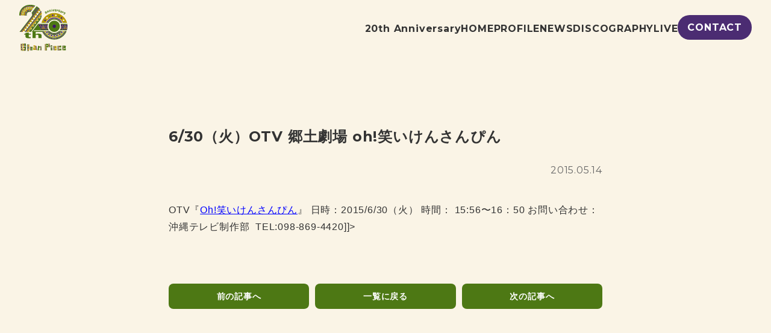

--- FILE ---
content_type: text/html; charset=UTF-8
request_url: https://www.glean-piece.jp/100news/120tv/1151/
body_size: 7266
content:

<!DOCTYPE html>
<html lang="ja">

<head>
	<meta charset="UTF-8">
	<title>
		  6/30（火）OTV 郷土劇場 oh!笑いけんさんぴん｜Glean Piece	</title>
	<meta name="viewport" content="width=device-width">

			<meta property="og:site_name" content="Glean Piece -Official Web Site-">
		<meta property="og:locale" content="ja_JP">
		<meta property="og:type" content="article">
		<meta property="og:title" content="6/30（火）OTV 郷土劇場 oh!笑いけんさんぴん">
		<meta property="og:url" content="https://www.glean-piece.jp/100news/120tv/1151/">
		<meta property="og:description" content="Oh!笑いけんさんぴん』 日時：2015/6/30（火） 時間： 15:56〜16：50 お問い合わせ：沖縄テレビ制作部  TEL:098-869-4420]]&gt;">

					<!-- サムネイルがない場合のデフォルト画像 -->
			<meta property="og:image" content="https://www.glean-piece.jp/wp-content/themes/mytheme/img/default-og-image.jpg">
		
		<meta name="twitter:card" content="summary_large_image">
	
	
	<meta property="og:image" content="https://www.glean-piece.jp/wp-content/themes/mytheme/img/og_img.jpg">
	<meta property="og:image:width" content="1200">
	<meta property="og:image:height" content="630">


	<meta name="description" content="
		">
	<link rel="preconnect" href="https://fonts.googleapis.com">
	<link rel="preconnect" href="https://fonts.gstatic.com" crossorigin>
	<link href="https://fonts.googleapis.com/css2?family=Montserrat:wght@400;700&display=swap" rel="stylesheet">

	<link rel="icon" href="https://www.glean-piece.jp/wp-content/themes/mytheme/img/favicon.ico" type="image/x-icon">
	<link rel="apple-touch-icon" href="https://www.glean-piece.jp/wp-content/themes/mytheme/img/apple-touch-icon.png">

	<title>6/30（火）OTV 郷土劇場 oh!笑いけんさんぴん &#8211; Glean Piece -Official Web Site-</title>
<meta name='robots' content='max-image-preview:large' />
<link rel="alternate" title="oEmbed (JSON)" type="application/json+oembed" href="https://www.glean-piece.jp/wp-json/oembed/1.0/embed?url=https%3A%2F%2Fwww.glean-piece.jp%2F100news%2F120tv%2F1151%2F" />
<link rel="alternate" title="oEmbed (XML)" type="text/xml+oembed" href="https://www.glean-piece.jp/wp-json/oembed/1.0/embed?url=https%3A%2F%2Fwww.glean-piece.jp%2F100news%2F120tv%2F1151%2F&#038;format=xml" />
<style id='wp-img-auto-sizes-contain-inline-css'>
img:is([sizes=auto i],[sizes^="auto," i]){contain-intrinsic-size:3000px 1500px}
/*# sourceURL=wp-img-auto-sizes-contain-inline-css */
</style>
<style id='wp-emoji-styles-inline-css'>

	img.wp-smiley, img.emoji {
		display: inline !important;
		border: none !important;
		box-shadow: none !important;
		height: 1em !important;
		width: 1em !important;
		margin: 0 0.07em !important;
		vertical-align: -0.1em !important;
		background: none !important;
		padding: 0 !important;
	}
/*# sourceURL=wp-emoji-styles-inline-css */
</style>
<style id='wp-block-library-inline-css'>
:root{--wp-block-synced-color:#7a00df;--wp-block-synced-color--rgb:122,0,223;--wp-bound-block-color:var(--wp-block-synced-color);--wp-editor-canvas-background:#ddd;--wp-admin-theme-color:#007cba;--wp-admin-theme-color--rgb:0,124,186;--wp-admin-theme-color-darker-10:#006ba1;--wp-admin-theme-color-darker-10--rgb:0,107,160.5;--wp-admin-theme-color-darker-20:#005a87;--wp-admin-theme-color-darker-20--rgb:0,90,135;--wp-admin-border-width-focus:2px}@media (min-resolution:192dpi){:root{--wp-admin-border-width-focus:1.5px}}.wp-element-button{cursor:pointer}:root .has-very-light-gray-background-color{background-color:#eee}:root .has-very-dark-gray-background-color{background-color:#313131}:root .has-very-light-gray-color{color:#eee}:root .has-very-dark-gray-color{color:#313131}:root .has-vivid-green-cyan-to-vivid-cyan-blue-gradient-background{background:linear-gradient(135deg,#00d084,#0693e3)}:root .has-purple-crush-gradient-background{background:linear-gradient(135deg,#34e2e4,#4721fb 50%,#ab1dfe)}:root .has-hazy-dawn-gradient-background{background:linear-gradient(135deg,#faaca8,#dad0ec)}:root .has-subdued-olive-gradient-background{background:linear-gradient(135deg,#fafae1,#67a671)}:root .has-atomic-cream-gradient-background{background:linear-gradient(135deg,#fdd79a,#004a59)}:root .has-nightshade-gradient-background{background:linear-gradient(135deg,#330968,#31cdcf)}:root .has-midnight-gradient-background{background:linear-gradient(135deg,#020381,#2874fc)}:root{--wp--preset--font-size--normal:16px;--wp--preset--font-size--huge:42px}.has-regular-font-size{font-size:1em}.has-larger-font-size{font-size:2.625em}.has-normal-font-size{font-size:var(--wp--preset--font-size--normal)}.has-huge-font-size{font-size:var(--wp--preset--font-size--huge)}.has-text-align-center{text-align:center}.has-text-align-left{text-align:left}.has-text-align-right{text-align:right}.has-fit-text{white-space:nowrap!important}#end-resizable-editor-section{display:none}.aligncenter{clear:both}.items-justified-left{justify-content:flex-start}.items-justified-center{justify-content:center}.items-justified-right{justify-content:flex-end}.items-justified-space-between{justify-content:space-between}.screen-reader-text{border:0;clip-path:inset(50%);height:1px;margin:-1px;overflow:hidden;padding:0;position:absolute;width:1px;word-wrap:normal!important}.screen-reader-text:focus{background-color:#ddd;clip-path:none;color:#444;display:block;font-size:1em;height:auto;left:5px;line-height:normal;padding:15px 23px 14px;text-decoration:none;top:5px;width:auto;z-index:100000}html :where(.has-border-color){border-style:solid}html :where([style*=border-top-color]){border-top-style:solid}html :where([style*=border-right-color]){border-right-style:solid}html :where([style*=border-bottom-color]){border-bottom-style:solid}html :where([style*=border-left-color]){border-left-style:solid}html :where([style*=border-width]){border-style:solid}html :where([style*=border-top-width]){border-top-style:solid}html :where([style*=border-right-width]){border-right-style:solid}html :where([style*=border-bottom-width]){border-bottom-style:solid}html :where([style*=border-left-width]){border-left-style:solid}html :where(img[class*=wp-image-]){height:auto;max-width:100%}:where(figure){margin:0 0 1em}html :where(.is-position-sticky){--wp-admin--admin-bar--position-offset:var(--wp-admin--admin-bar--height,0px)}@media screen and (max-width:600px){html :where(.is-position-sticky){--wp-admin--admin-bar--position-offset:0px}}

/*# sourceURL=wp-block-library-inline-css */
</style><style id='global-styles-inline-css'>
:root{--wp--preset--aspect-ratio--square: 1;--wp--preset--aspect-ratio--4-3: 4/3;--wp--preset--aspect-ratio--3-4: 3/4;--wp--preset--aspect-ratio--3-2: 3/2;--wp--preset--aspect-ratio--2-3: 2/3;--wp--preset--aspect-ratio--16-9: 16/9;--wp--preset--aspect-ratio--9-16: 9/16;--wp--preset--color--black: #000000;--wp--preset--color--cyan-bluish-gray: #abb8c3;--wp--preset--color--white: #ffffff;--wp--preset--color--pale-pink: #f78da7;--wp--preset--color--vivid-red: #cf2e2e;--wp--preset--color--luminous-vivid-orange: #ff6900;--wp--preset--color--luminous-vivid-amber: #fcb900;--wp--preset--color--light-green-cyan: #7bdcb5;--wp--preset--color--vivid-green-cyan: #00d084;--wp--preset--color--pale-cyan-blue: #8ed1fc;--wp--preset--color--vivid-cyan-blue: #0693e3;--wp--preset--color--vivid-purple: #9b51e0;--wp--preset--gradient--vivid-cyan-blue-to-vivid-purple: linear-gradient(135deg,rgb(6,147,227) 0%,rgb(155,81,224) 100%);--wp--preset--gradient--light-green-cyan-to-vivid-green-cyan: linear-gradient(135deg,rgb(122,220,180) 0%,rgb(0,208,130) 100%);--wp--preset--gradient--luminous-vivid-amber-to-luminous-vivid-orange: linear-gradient(135deg,rgb(252,185,0) 0%,rgb(255,105,0) 100%);--wp--preset--gradient--luminous-vivid-orange-to-vivid-red: linear-gradient(135deg,rgb(255,105,0) 0%,rgb(207,46,46) 100%);--wp--preset--gradient--very-light-gray-to-cyan-bluish-gray: linear-gradient(135deg,rgb(238,238,238) 0%,rgb(169,184,195) 100%);--wp--preset--gradient--cool-to-warm-spectrum: linear-gradient(135deg,rgb(74,234,220) 0%,rgb(151,120,209) 20%,rgb(207,42,186) 40%,rgb(238,44,130) 60%,rgb(251,105,98) 80%,rgb(254,248,76) 100%);--wp--preset--gradient--blush-light-purple: linear-gradient(135deg,rgb(255,206,236) 0%,rgb(152,150,240) 100%);--wp--preset--gradient--blush-bordeaux: linear-gradient(135deg,rgb(254,205,165) 0%,rgb(254,45,45) 50%,rgb(107,0,62) 100%);--wp--preset--gradient--luminous-dusk: linear-gradient(135deg,rgb(255,203,112) 0%,rgb(199,81,192) 50%,rgb(65,88,208) 100%);--wp--preset--gradient--pale-ocean: linear-gradient(135deg,rgb(255,245,203) 0%,rgb(182,227,212) 50%,rgb(51,167,181) 100%);--wp--preset--gradient--electric-grass: linear-gradient(135deg,rgb(202,248,128) 0%,rgb(113,206,126) 100%);--wp--preset--gradient--midnight: linear-gradient(135deg,rgb(2,3,129) 0%,rgb(40,116,252) 100%);--wp--preset--font-size--small: 13px;--wp--preset--font-size--medium: 20px;--wp--preset--font-size--large: 36px;--wp--preset--font-size--x-large: 42px;--wp--preset--spacing--20: 0.44rem;--wp--preset--spacing--30: 0.67rem;--wp--preset--spacing--40: 1rem;--wp--preset--spacing--50: 1.5rem;--wp--preset--spacing--60: 2.25rem;--wp--preset--spacing--70: 3.38rem;--wp--preset--spacing--80: 5.06rem;--wp--preset--shadow--natural: 6px 6px 9px rgba(0, 0, 0, 0.2);--wp--preset--shadow--deep: 12px 12px 50px rgba(0, 0, 0, 0.4);--wp--preset--shadow--sharp: 6px 6px 0px rgba(0, 0, 0, 0.2);--wp--preset--shadow--outlined: 6px 6px 0px -3px rgb(255, 255, 255), 6px 6px rgb(0, 0, 0);--wp--preset--shadow--crisp: 6px 6px 0px rgb(0, 0, 0);}:where(.is-layout-flex){gap: 0.5em;}:where(.is-layout-grid){gap: 0.5em;}body .is-layout-flex{display: flex;}.is-layout-flex{flex-wrap: wrap;align-items: center;}.is-layout-flex > :is(*, div){margin: 0;}body .is-layout-grid{display: grid;}.is-layout-grid > :is(*, div){margin: 0;}:where(.wp-block-columns.is-layout-flex){gap: 2em;}:where(.wp-block-columns.is-layout-grid){gap: 2em;}:where(.wp-block-post-template.is-layout-flex){gap: 1.25em;}:where(.wp-block-post-template.is-layout-grid){gap: 1.25em;}.has-black-color{color: var(--wp--preset--color--black) !important;}.has-cyan-bluish-gray-color{color: var(--wp--preset--color--cyan-bluish-gray) !important;}.has-white-color{color: var(--wp--preset--color--white) !important;}.has-pale-pink-color{color: var(--wp--preset--color--pale-pink) !important;}.has-vivid-red-color{color: var(--wp--preset--color--vivid-red) !important;}.has-luminous-vivid-orange-color{color: var(--wp--preset--color--luminous-vivid-orange) !important;}.has-luminous-vivid-amber-color{color: var(--wp--preset--color--luminous-vivid-amber) !important;}.has-light-green-cyan-color{color: var(--wp--preset--color--light-green-cyan) !important;}.has-vivid-green-cyan-color{color: var(--wp--preset--color--vivid-green-cyan) !important;}.has-pale-cyan-blue-color{color: var(--wp--preset--color--pale-cyan-blue) !important;}.has-vivid-cyan-blue-color{color: var(--wp--preset--color--vivid-cyan-blue) !important;}.has-vivid-purple-color{color: var(--wp--preset--color--vivid-purple) !important;}.has-black-background-color{background-color: var(--wp--preset--color--black) !important;}.has-cyan-bluish-gray-background-color{background-color: var(--wp--preset--color--cyan-bluish-gray) !important;}.has-white-background-color{background-color: var(--wp--preset--color--white) !important;}.has-pale-pink-background-color{background-color: var(--wp--preset--color--pale-pink) !important;}.has-vivid-red-background-color{background-color: var(--wp--preset--color--vivid-red) !important;}.has-luminous-vivid-orange-background-color{background-color: var(--wp--preset--color--luminous-vivid-orange) !important;}.has-luminous-vivid-amber-background-color{background-color: var(--wp--preset--color--luminous-vivid-amber) !important;}.has-light-green-cyan-background-color{background-color: var(--wp--preset--color--light-green-cyan) !important;}.has-vivid-green-cyan-background-color{background-color: var(--wp--preset--color--vivid-green-cyan) !important;}.has-pale-cyan-blue-background-color{background-color: var(--wp--preset--color--pale-cyan-blue) !important;}.has-vivid-cyan-blue-background-color{background-color: var(--wp--preset--color--vivid-cyan-blue) !important;}.has-vivid-purple-background-color{background-color: var(--wp--preset--color--vivid-purple) !important;}.has-black-border-color{border-color: var(--wp--preset--color--black) !important;}.has-cyan-bluish-gray-border-color{border-color: var(--wp--preset--color--cyan-bluish-gray) !important;}.has-white-border-color{border-color: var(--wp--preset--color--white) !important;}.has-pale-pink-border-color{border-color: var(--wp--preset--color--pale-pink) !important;}.has-vivid-red-border-color{border-color: var(--wp--preset--color--vivid-red) !important;}.has-luminous-vivid-orange-border-color{border-color: var(--wp--preset--color--luminous-vivid-orange) !important;}.has-luminous-vivid-amber-border-color{border-color: var(--wp--preset--color--luminous-vivid-amber) !important;}.has-light-green-cyan-border-color{border-color: var(--wp--preset--color--light-green-cyan) !important;}.has-vivid-green-cyan-border-color{border-color: var(--wp--preset--color--vivid-green-cyan) !important;}.has-pale-cyan-blue-border-color{border-color: var(--wp--preset--color--pale-cyan-blue) !important;}.has-vivid-cyan-blue-border-color{border-color: var(--wp--preset--color--vivid-cyan-blue) !important;}.has-vivid-purple-border-color{border-color: var(--wp--preset--color--vivid-purple) !important;}.has-vivid-cyan-blue-to-vivid-purple-gradient-background{background: var(--wp--preset--gradient--vivid-cyan-blue-to-vivid-purple) !important;}.has-light-green-cyan-to-vivid-green-cyan-gradient-background{background: var(--wp--preset--gradient--light-green-cyan-to-vivid-green-cyan) !important;}.has-luminous-vivid-amber-to-luminous-vivid-orange-gradient-background{background: var(--wp--preset--gradient--luminous-vivid-amber-to-luminous-vivid-orange) !important;}.has-luminous-vivid-orange-to-vivid-red-gradient-background{background: var(--wp--preset--gradient--luminous-vivid-orange-to-vivid-red) !important;}.has-very-light-gray-to-cyan-bluish-gray-gradient-background{background: var(--wp--preset--gradient--very-light-gray-to-cyan-bluish-gray) !important;}.has-cool-to-warm-spectrum-gradient-background{background: var(--wp--preset--gradient--cool-to-warm-spectrum) !important;}.has-blush-light-purple-gradient-background{background: var(--wp--preset--gradient--blush-light-purple) !important;}.has-blush-bordeaux-gradient-background{background: var(--wp--preset--gradient--blush-bordeaux) !important;}.has-luminous-dusk-gradient-background{background: var(--wp--preset--gradient--luminous-dusk) !important;}.has-pale-ocean-gradient-background{background: var(--wp--preset--gradient--pale-ocean) !important;}.has-electric-grass-gradient-background{background: var(--wp--preset--gradient--electric-grass) !important;}.has-midnight-gradient-background{background: var(--wp--preset--gradient--midnight) !important;}.has-small-font-size{font-size: var(--wp--preset--font-size--small) !important;}.has-medium-font-size{font-size: var(--wp--preset--font-size--medium) !important;}.has-large-font-size{font-size: var(--wp--preset--font-size--large) !important;}.has-x-large-font-size{font-size: var(--wp--preset--font-size--x-large) !important;}
/*# sourceURL=global-styles-inline-css */
</style>

<style id='classic-theme-styles-inline-css'>
/*! This file is auto-generated */
.wp-block-button__link{color:#fff;background-color:#32373c;border-radius:9999px;box-shadow:none;text-decoration:none;padding:calc(.667em + 2px) calc(1.333em + 2px);font-size:1.125em}.wp-block-file__button{background:#32373c;color:#fff;text-decoration:none}
/*# sourceURL=/wp-includes/css/classic-themes.min.css */
</style>
<link rel='stylesheet' id='mytheme-style-css' href='https://www.glean-piece.jp/wp-content/themes/mytheme/style.css?ver=1749784079' media='all' />
<link rel='stylesheet' id='splide-style-css' href='https://www.glean-piece.jp/wp-content/themes/mytheme/splide.min.css?ver=1.0.0' media='all' />
<link rel="https://api.w.org/" href="https://www.glean-piece.jp/wp-json/" /><link rel="alternate" title="JSON" type="application/json" href="https://www.glean-piece.jp/wp-json/wp/v2/posts/1151" /><meta name="generator" content="WordPress 6.9" />
<link rel="canonical" href="https://www.glean-piece.jp/100news/120tv/1151/" />
<link rel='shortlink' href='https://www.glean-piece.jp/?p=1151' />
</head>


<body class="wp-singular post-template-default single single-post postid-1151 single-format-standard wp-embed-responsive wp-theme-mytheme">
	<div id="loading-screen" class="">
		<div class="loading-logo">
			<div class="loadig-logo-innr">
				<img src="https://www.glean-piece.jp/wp-content/themes/mytheme/img/common/logo.svg" alt="Glean Piece ロゴ">
			</div>
			<div class="loader"></div>
		</div>
	</div>
	<div class="body-innr">
				<header class="header">
			<div class="container">
				<div class="header__inner">

					<!-- ロゴ -->
					<div class="header__logo">
						<a href="https://www.glean-piece.jp/">
							<img src="https://www.glean-piece.jp/wp-content/themes/mytheme/img/common/logo.svg" alt="glean piece logo">
						</a>
					</div>

					<!-- ▼ PCナビゲーション -->
					<nav class="nav nav--pc">
						<ul class="nav__list">
															<li class="nav__item">
									<a href="https://www.glean-piece.jp/20th-anniversary-special" class="nav__link">
										20th Anniversary									</a>
								</li>
															<li class="nav__item">
									<a href="https://www.glean-piece.jp/" class="nav__link">
										HOME									</a>
								</li>
															<li class="nav__item">
									<a href="https://www.glean-piece.jp/profile-2" class="nav__link">
										PROFILE									</a>
								</li>
															<li class="nav__item">
									<a href="https://www.glean-piece.jp/category/100news/" class="nav__link">
										NEWS									</a>
								</li>
															<li class="nav__item">
									<a href="https://www.glean-piece.jp/category/300disco/" class="nav__link">
										DISCOGRAPHY									</a>
								</li>
															<li class="nav__item">
									<a href="https://www.glean-piece.jp/category/200live/" class="nav__link">
										LIVE									</a>
								</li>
															<li class="nav__item">
									<a href="https://www.glean-piece.jp/inquiries" class="nav__link">
										CONTACT									</a>
								</li>
													</ul>
					</nav>

					<!-- ▼ SPナビトグル　-->
					<button class="header__toggle js-toggle-nav" aria-label="メニューを開く">
						<span class="header__toggle-line"></span>
						<span class="header__toggle-line"></span>
					</button>
				</div>

				<!-- ▼ SPナビゲーション本体 -->
				<nav class="nav nav--sp js-sp-nav">
					<div class="nav__overlay">
					</div>
					<ul class="nav__list">
													<li class="nav__item">
								<a href="https://www.glean-piece.jp/20th-anniversary-special" class="nav__link">
									20th Anniversary								</a>
							</li>
													<li class="nav__item">
								<a href="https://www.glean-piece.jp/" class="nav__link">
									HOME								</a>
							</li>
													<li class="nav__item">
								<a href="https://www.glean-piece.jp/profile-2" class="nav__link">
									PROFILE								</a>
							</li>
													<li class="nav__item">
								<a href="https://www.glean-piece.jp/category/100news/" class="nav__link">
									NEWS								</a>
							</li>
													<li class="nav__item">
								<a href="https://www.glean-piece.jp/category/300disco/" class="nav__link">
									DISCOGRAPHY								</a>
							</li>
													<li class="nav__item">
								<a href="https://www.glean-piece.jp/category/200live/" class="nav__link">
									LIVE								</a>
							</li>
													<li class="nav__item">
								<a href="https://www.glean-piece.jp/inquiries" class="nav__link">
									CONTACT								</a>
							</li>
											</ul>
					<ul class="nav__sp-sns-list">
						<li class="nav__sp-sns-item">
							<a href="https://x.com/GleanPiece" target="_blank" rel="noopener">
								<img src="https://www.glean-piece.jp/wp-content/themes/mytheme/img/footer/icon-01.svg" alt="X">
							</a>
						</li>
						<li class="nav__sp-sns-item">
							<a href="https://www.instagram.com/gleanpiece2005/" target="_blank" rel="noopener">
								<img src="https://www.glean-piece.jp/wp-content/themes/mytheme/img/footer/icon-02.svg" alt="Instagram">
							</a>
						</li>
						<li class="nav__sp-sns-item">
							<a href="https://music.apple.com/jp/artist/glean-piece/261067025" target="_blank" rel="noopener">
								<img class="nav__sp-sns-item--apple" src="https://www.glean-piece.jp/wp-content/themes/mytheme/img/footer/icon-03.svg" alt="Apple Music">
							</a>
						</li>
						<li class="nav__sp-sns-item">
							<a href="https://music.youtube.com/channel/UCv6sSo7weBLTX5C7MtfsXIg" target="_blank" rel="noopener">
								<img src="https://www.glean-piece.jp/wp-content/themes/mytheme/img/footer/icon-04.svg" alt="YouTube">
							</a>
						</li>
					</ul>
				</nav>
			</div>
		</header>
		<script>
			document.addEventListener("DOMContentLoaded", function() {
				const toggle = document.querySelector('.js-toggle-nav');
				const spNav = document.querySelector('.js-sp-nav');

				if (toggle && spNav) {
					toggle.addEventListener('click', () => {
						spNav.classList.toggle('is-active');
						document.body.classList.toggle('is-nav-open');
						toggle.classList.toggle('is-open');
					});
				}
			});
			window.addEventListener('load', function() {
				setTimeout(() => {
					const loader = document.getElementById('loading-screen');
					if (loader) loader.classList.add('loaded');
				}, 600);
			});
		</script>
<main class="news-single-page">
    <article id="post-1151" class="post-1151 post type-post status-publish format-standard hentry category-120tv">

        <header class="news-single__header">
            <h1 class="news-single__title">6/30（火）OTV 郷土劇場 oh!笑いけんさんぴん</h1>
            <time class="news-single__date" datetime="2015-05-14">
                2015.05.14            </time>
        </header>

        <div class="news-single__content">
            
            <div class="news-single__text">
                <div class="content-sandbox">
                    <p>OTV『<a href="http://www.yurikiya.com/yurikievent/">Oh!笑いけんさんぴん</a>』

日時：2015/6/30（火）
時間： 15:56〜16：50
お問い合わせ：沖縄テレビ制作部  TEL:098-869-4420]]&gt;    	</p>
                </div>
            </div>
        </div>

        <footer class="news-single__footer">
            <div class="news-single__nav-buttons">

                <!-- 前の投稿 -->
                                    <a href="https://www.glean-piece.jp/100news/150cm/1254/" class="btn-prev-post">
                        前の記事へ
                    </a>
                
                <!-- カテゴリ一覧へ戻る -->
                <a href="https://www.glean-piece.jp/category/100news/120tv/" class="btn-back-list">
                    一覧に戻る
                </a>

                <!-- 次の投稿 -->
                                    <a href="https://www.glean-piece.jp/300disco/320album/1128/" class="btn-next-post">
                        次の記事へ
                    </a>
                
            </div>
        </footer>

    </article>
</main>

<footer class="footer">
    <div class="footer__inner container">

        <h2 class="footer__title">LINK</h2>

        <ul class="footer__sns-list fade-in">
            <li class="footer__sns-item">
                <a href="https://x.com/GleanPiece" target="_blank" rel="noopener">
                    <img src="https://www.glean-piece.jp/wp-content/themes/mytheme/img/footer/icon-01.svg" alt="X">
                </a>
            </li>
            <li class="footer__sns-item">
                <a href="https://www.instagram.com/gleanpiece2005/" target="_blank" rel="noopener">
                    <img src="https://www.glean-piece.jp/wp-content/themes/mytheme/img/footer/icon-02.svg" alt="Instagram">
                </a>
            </li>
            <li class="footer__sns-item">
                <a href="https://music.apple.com/jp/artist/glean-piece/261067025" target="_blank" rel="noopener">
                    <img class="footer__sns-item--apple" src="https://www.glean-piece.jp/wp-content/themes/mytheme/img/footer/icon-03.svg" alt="Apple Music">
                </a>
            </li>
            <li class="footer__sns-item">
                <a href="https://music.youtube.com/channel/UCv6sSo7weBLTX5C7MtfsXIg" target="_blank" rel="noopener">
                    <img src="https://www.glean-piece.jp/wp-content/themes/mytheme/img/footer/icon-04.svg" alt="YouTube">
                </a>
            </li>
        </ul>

        <div class="footer__contact">
        <a href="https://www.glean-piece.jp/inquiries/" class="btn btn--white">CONTACT</a>
        </div>

        <div class="footer__note">
            <p>掲載されている画像・動画などの無断使用はご遠慮ください。</p>
            <a href="https://www.glean-piece.jp/privacy-policy/">プライバシーポリシー</a>
        </div>

        <small class="footer__copyright">
            © glean-piece.jp. All Rights Reserved
        </small>

    </div>
</footer>
</div>
<script type="speculationrules">
{"prefetch":[{"source":"document","where":{"and":[{"href_matches":"/*"},{"not":{"href_matches":["/wp-*.php","/wp-admin/*","/wp-content/uploads/*","/wp-content/*","/wp-content/plugins/*","/wp-content/themes/mytheme/*","/*\\?(.+)"]}},{"not":{"selector_matches":"a[rel~=\"nofollow\"]"}},{"not":{"selector_matches":".no-prefetch, .no-prefetch a"}}]},"eagerness":"conservative"}]}
</script>
<script src="https://www.glean-piece.jp/wp-content/themes/mytheme/js/splide.min.js" id="splide-script-js"></script>
<script src="https://www.glean-piece.jp/wp-content/themes/mytheme/js/splide-extension-auto-scroll.min.js" id="splide-extension-script-js"></script>
<script src="https://www.glean-piece.jp/wp-content/themes/mytheme/js/main.js" id="main-js-js"></script>
<script id="wp-emoji-settings" type="application/json">
{"baseUrl":"https://s.w.org/images/core/emoji/17.0.2/72x72/","ext":".png","svgUrl":"https://s.w.org/images/core/emoji/17.0.2/svg/","svgExt":".svg","source":{"concatemoji":"https://www.glean-piece.jp/wp-includes/js/wp-emoji-release.min.js?ver=6.9"}}
</script>
<script type="module">
/*! This file is auto-generated */
const a=JSON.parse(document.getElementById("wp-emoji-settings").textContent),o=(window._wpemojiSettings=a,"wpEmojiSettingsSupports"),s=["flag","emoji"];function i(e){try{var t={supportTests:e,timestamp:(new Date).valueOf()};sessionStorage.setItem(o,JSON.stringify(t))}catch(e){}}function c(e,t,n){e.clearRect(0,0,e.canvas.width,e.canvas.height),e.fillText(t,0,0);t=new Uint32Array(e.getImageData(0,0,e.canvas.width,e.canvas.height).data);e.clearRect(0,0,e.canvas.width,e.canvas.height),e.fillText(n,0,0);const a=new Uint32Array(e.getImageData(0,0,e.canvas.width,e.canvas.height).data);return t.every((e,t)=>e===a[t])}function p(e,t){e.clearRect(0,0,e.canvas.width,e.canvas.height),e.fillText(t,0,0);var n=e.getImageData(16,16,1,1);for(let e=0;e<n.data.length;e++)if(0!==n.data[e])return!1;return!0}function u(e,t,n,a){switch(t){case"flag":return n(e,"\ud83c\udff3\ufe0f\u200d\u26a7\ufe0f","\ud83c\udff3\ufe0f\u200b\u26a7\ufe0f")?!1:!n(e,"\ud83c\udde8\ud83c\uddf6","\ud83c\udde8\u200b\ud83c\uddf6")&&!n(e,"\ud83c\udff4\udb40\udc67\udb40\udc62\udb40\udc65\udb40\udc6e\udb40\udc67\udb40\udc7f","\ud83c\udff4\u200b\udb40\udc67\u200b\udb40\udc62\u200b\udb40\udc65\u200b\udb40\udc6e\u200b\udb40\udc67\u200b\udb40\udc7f");case"emoji":return!a(e,"\ud83e\u1fac8")}return!1}function f(e,t,n,a){let r;const o=(r="undefined"!=typeof WorkerGlobalScope&&self instanceof WorkerGlobalScope?new OffscreenCanvas(300,150):document.createElement("canvas")).getContext("2d",{willReadFrequently:!0}),s=(o.textBaseline="top",o.font="600 32px Arial",{});return e.forEach(e=>{s[e]=t(o,e,n,a)}),s}function r(e){var t=document.createElement("script");t.src=e,t.defer=!0,document.head.appendChild(t)}a.supports={everything:!0,everythingExceptFlag:!0},new Promise(t=>{let n=function(){try{var e=JSON.parse(sessionStorage.getItem(o));if("object"==typeof e&&"number"==typeof e.timestamp&&(new Date).valueOf()<e.timestamp+604800&&"object"==typeof e.supportTests)return e.supportTests}catch(e){}return null}();if(!n){if("undefined"!=typeof Worker&&"undefined"!=typeof OffscreenCanvas&&"undefined"!=typeof URL&&URL.createObjectURL&&"undefined"!=typeof Blob)try{var e="postMessage("+f.toString()+"("+[JSON.stringify(s),u.toString(),c.toString(),p.toString()].join(",")+"));",a=new Blob([e],{type:"text/javascript"});const r=new Worker(URL.createObjectURL(a),{name:"wpTestEmojiSupports"});return void(r.onmessage=e=>{i(n=e.data),r.terminate(),t(n)})}catch(e){}i(n=f(s,u,c,p))}t(n)}).then(e=>{for(const n in e)a.supports[n]=e[n],a.supports.everything=a.supports.everything&&a.supports[n],"flag"!==n&&(a.supports.everythingExceptFlag=a.supports.everythingExceptFlag&&a.supports[n]);var t;a.supports.everythingExceptFlag=a.supports.everythingExceptFlag&&!a.supports.flag,a.supports.everything||((t=a.source||{}).concatemoji?r(t.concatemoji):t.wpemoji&&t.twemoji&&(r(t.twemoji),r(t.wpemoji)))});
//# sourceURL=https://www.glean-piece.jp/wp-includes/js/wp-emoji-loader.min.js
</script>
</body>

</html>
<script>
    document.addEventListener("DOMContentLoaded", () => {
        document.querySelectorAll(".content-sandbox").forEach((el) => {
            if (el.innerHTML.includes("<div--") || el.innerHTML.includes("CDATA")) {
                el.innerHTML = "<p>本文に不正な記述があったため一部を非表示にしました。</p>";
            }
        });
    });
</script>

--- FILE ---
content_type: text/css
request_url: https://www.glean-piece.jp/wp-content/themes/mytheme/style.css?ver=1749784079
body_size: 8163
content:
@charset "UTF-8";
/*
Theme Name: Glean Peace
Author: HAKU
Description: Glean PeaceWPオリジナルテーマ 20250606
Version: 2.2
*/
/* http://meyerweb.com/eric/tools/css/reset/ 
   v2.0 | 20110126
   License: none (public domain)
*/
html, body, div, span, applet, object, iframe,
h1, h2, h3, h4, h5, h6, p, blockquote, pre,
a, abbr, acronym, address, big, cite, code,
del, dfn, em, img, ins, kbd, q, s, samp,
small, strike, strong, sub, sup, tt, var,
b, u, i, center,
dl, dt, dd, ol, ul, li,
fieldset, form, label, legend,
table, caption, tbody, tfoot, thead, tr, th, td,
article, aside, canvas, details, embed,
figure, figcaption, footer, header, hgroup,
menu, nav, output, ruby, section, summary,
time, mark, audio, video {
  margin: 0;
  padding: 0;
  border: 0;
  font-size: 100%;
  font: inherit;
  vertical-align: baseline;
}

/* HTML5 display-role reset for older browsers */
article, aside, details, figcaption, figure,
footer, header, hgroup, menu, nav, section {
  display: block;
}

body {
  line-height: 1;
}

ol, ul {
  list-style: none;
}

blockquote, q {
  quotes: none;
}

blockquote:before, blockquote:after,
q:before, q:after {
  content: "";
  content: none;
}

table {
  border-collapse: collapse;
  border-spacing: 0;
}

a {
  text-decoration: unset;
  color: currentColor;
}

button {
  background: none;
  border: none;
  padding: 0;
  margin: 0;
  font: inherit;
  color: inherit;
  text-align: inherit;
  cursor: pointer;
  outline: none;
  -webkit-appearance: none;
  -moz-appearance: none;
  appearance: none;
}

/* 変数 */
:root {
  --f1: 2.44em; /* 39.04px */
  --f2: 1.95em; /* 31.2px */
  --f3: 1.56em; /* 24.96px */
  --f4: 1.25em; /* 20px */
  --f5: 1em; /* 16px */
  --f6: 0.8em; /* 12.8px */
  --myw: 1000px; /* 標準幅 */
  --c-green: #4D7814; /* メイングリーン（背景・ボタン・アクセント） */
  --c-yellow: #B69700; /* アクセントイエロー（ポイントカラー） */
  --c-purple: #4B2C72; /* アクセントパープル（リンクや強調） */
  --c-sub-green: #6B8833; /* サブグリーン（背景や見出しに馴染む） */
  --c-white: #FFFFFF; /* ホワイト（基本文字色・背景） */
  --c-brown: #7C3E1D; /* レッドブラウン（装飾や見出しのアクセント） */
  --c-bg-cream: #FAF4E6; /* 全体の背景クリームカラー */
  --c-text: #333;
  --bp-sm: 480;
  --bp-md: 768;
  --bp-lg: 1024;
  --bp-xl: 1200;
}

img, iframe, video {
  max-width: 100%;
  height: auto;
}

.alignleft {
  float: left;
  margin-left: 0;
  margin-right: 1em;
}

.alignright {
  float: right;
  margin-left: 1em;
  margin-right: 0;
}

.aligncenter {
  margin-left: auto;
  margin-right: auto;
}

.wp-block-categories.aligncenter,
.wp-block-latest-posts.aligncenter,
.wp-block-archives.aligncenter,
.wp-block-tag-cloud.aligncenter,
.wp-block-latest-comments.aligncenter,
.wp-block-rss.aligncenter {
  text-align: center;
}

figure {
  margin-left: 0;
  margin-right: 0;
}

body *,
body *::before,
body *::after {
  box-sizing: border-box;
  color: var(--c-text);
}

/* フォント */
body {
  font-family: "Montserrat", sans-serif;
  font-optical-sizing: auto;
  font-style: normal;
  letter-spacing: 0.05em;
  line-height: 1.6;
  background-image: url(img/common/absurdity.png);
  background-repeat: repeat;
  background-size: auto;
  background-position: center;
}

.body-innr {
  background-color: var(--c-bg-cream);
  max-width: 580px;
  margin-inline: auto;
  box-shadow: 0 3px 12px var(--c-text);
}
@media (min-width: 768px) {
  .body-innr {
    max-width: unset;
  }
}

.self p {
  font-size: var(--f5);
}
.self h1 {
  font-size: var(--f1);
}
.self h2 {
  font-size: 56px;
  font-weight: bold;
  font-family: "Lilita One", sans-serif;
  letter-spacing: 0.05em;
}
.self h3 {
  font-size: 18px;
  font-weight: bold;
}
.self h4 {
  font-size: var(--f4);
  color: var(--red);
  font-weight: bold;
  text-align: center;
  font-size: 18px !important;
  line-height: 1.6;
}
.self h5 {
  font-size: var(--f5);
}
.self h6 {
  font-size: var(--f6);
}

/* スクリーンリーダー用のテキスト */
.screen-reader-text {
  border: 0;
  clip: rect(1px, 1px, 1px, 1px);
  -webkit-clip-path: inset(50%);
          clip-path: inset(50%);
  height: 1px;
  margin: -1px;
  overflow: hidden;
  padding: 0;
  position: absolute;
  width: 1px;
  word-wrap: normal !important;
}

/* 前後の記事へのリンク */
.nav-links {
  display: flex;
  margin: 30px 0;
  font-size: var(--f6);
}

.nav-previous {
  flex: 1;
  display: flex;
  align-items: center;
}

.nav-next {
  flex: 1;
  margin-left: 10px;
  text-align: right;
  display: flex;
  align-items: center;
  justify-content: flex-end;
}

.nav-previous::before {
  content: "\f141";
}

.nav-next::after {
  content: "\f139";
}

.nav-previous::before, .nav-next::after {
  font-family: "dashicons";
  color: var(--basecolor);
  font-size: var(--f2);
  line-height: 1;
}

/* ページネーション */
.pagination .nav-links {
  margin-bottom: 50px;
  justify-content: center;
}

.pagination .page-numbers:not(:last-child) {
  margin-right: 15px;
}

.pagination a {
  color: var(--basecolor);
}

.pagination .current {
  color: #aaaaaa;
}

.container {
  padding: 0 16px;
}

.alignfull {
  margin-inline: -16px;
  max-width: none;
  width: auto;
}

strong {
  font-weight: 700;
}

@media (min-width: 1024px) {
  .self h3 {
    font-size: 32px;
  }
  .container {
    padding: 0 24px;
  }
  .alignfull {
    margin-inline: calc((100vw - var(--myw) + 48px) / 2 * -1);
  }
}
.fade-in {
  opacity: 0; /* 初期状態は透明 */
  transform: translateY(8px); /* 少し下からスタート */
  transition: opacity 0.8s ease, transform 0.8s ease; /* アニメーションの設定 */
}
.fade-in.visible {
  opacity: 1; /* 表示状態 */
  transform: translateY(0); /* 元の位置に戻す */
}

#loading-screen {
  position: fixed;
  z-index: 9999;
  inset: 0;
  background-color: var(--c-green);
  display: flex;
  align-items: center;
  justify-content: center;
  transition: opacity 0.5s ease, visibility 0.5s ease;
}

#loading-screen .loading-logo {
  animation: fadeIn 1s ease-in-out;
}

#loading-screen .loading-logo img {
  padding: 30px;
  width: 180px;
  height: auto;
  aspect-ratio: 1/1;
  -o-object-fit: contain;
     object-fit: contain;
  display: block;
}

#loading-screen .loadig-logo-innr {
  background-color: var(--c-white);
  margin-bottom: 8px;
  border-radius: 50%;
}

#loading-screen.loaded {
  opacity: 0;
  visibility: hidden;
}

@keyframes fadeIn {
  0% {
    opacity: 0;
    transform: scale(0.95);
  }
  100% {
    opacity: 1;
    transform: scale(1);
  }
}
.loader {
  margin-inline: auto;
  width: 50%;
  font-weight: bold;
  font-family: sans-serif;
  padding-bottom: 8px;
  background: linear-gradient(currentColor 0 0) 0 100%/0% 3px no-repeat;
  animation: l2 2s linear infinite;
  color: var(--c-white);
}

.loader:before {
  content: "Loading...";
  color: var(--c-white);
}

@keyframes l2 {
  to {
    background-size: 100% 3px;
  }
}
/* スマートフォンナビゲーション */
.js-sp-nav.is-active {
  display: block;
}

.header {
  position: sticky;
  top: 0;
  width: 100%;
  z-index: 10;
  background-color: var(--c-bg-cream);
}
.header__logo {
  width: 80px;
  height: auto;
}
.header .nav--pc {
  display: none;
}
.header .nav--sp {
  background-color: var(--c-bg-cream);
  position: absolute;
  width: 100%;
  margin-inline: -16px;
  height: calc(100vh - 100px);
  display: none;
}
.header .nav--sp .nav__list {
  display: flex;
  flex-direction: column;
  row-gap: 28px;
  padding-top: 40px;
  margin-bottom: 40px;
}
.header .nav--sp .nav__list li {
  display: flex;
  justify-items: center;
  width: 100%;
  margin-inline: auto;
}
.header .nav--sp .nav__list li:first-child a {
  background-color: var(--c-purple);
}
.header .nav--sp .nav__list a {
  display: block;
  padding: 16px 0;
  text-align: center;
  font-weight: 700;
  color: var(--c-white);
  padding: 12px 0;
  background-color: var(--c-green);
  margin-inline: auto;
  width: 80%;
  max-width: 400px;
  border-radius: 80px;
  font-size: 18px;
}
.header .nav--sp.is-active {
  display: block;
  overflow-y: scroll;
  padding-bottom: 40px;
}
.header .nav .nav__sp-sns-list {
  display: flex;
  justify-content: center;
  align-items: center;
  -moz-column-gap: 8px;
       column-gap: 8px;
}
.header .nav .nav__sp-sns-item {
  padding: 4px 12px;
  border: 2px solid var(--c-text);
  border-radius: 24px;
  display: flex;
  align-items: center;
  height: 48px;
}
.header .nav .nav__sp-sns-item a {
  display: flex;
  align-items: center;
}
.header__inner {
  height: 100px;
  display: flex;
  justify-content: space-between;
  align-items: center;
}
.header__toggle {
  background-color: var(--c-brown);
  height: 50px;
  width: 50px;
  border-radius: 50%;
  display: flex;
  justify-content: center;
  align-items: center;
  flex-direction: column;
  gap: 10px;
}
.header__toggle-line {
  width: 26px;
  height: 2px;
  border-radius: 24px;
  background-color: var(--c-white);
  display: block;
}
.header__toggle.is-open .header__toggle-line:nth-child(1) {
  transform: rotate(45deg) translate(5px, 4px);
}
.header__toggle.is-open .header__toggle-line:nth-child(2) {
  transform: rotate(-45deg) translate(4px, -4px);
}
@media (min-width: 1024px) {
  .header .container {
    padding: 0 32px;
  }
  .header .nav--pc {
    display: block;
  }
  .header .nav__list {
    display: flex;
    -moz-column-gap: 24px;
         column-gap: 24px;
  }
  .header .nav__item {
    font-weight: 700;
    color: var(--c-brown);
  }
  .header .nav__item:last-child {
    background-color: var(--c-purple);
    border-radius: 64px;
    display: flex;
    align-items: center;
    padding: 8px 16px 8px;
    margin-top: -10px;
  }
  .header .nav__item:last-child a {
    color: var(--c-white) !important;
  }
  .header__toggle {
    display: none;
  }
}

.front {
  position: relative;
  z-index: 1;
  overflow: hidden;
}
.front .hero {
  margin-bottom: 54px;
  position: relative;
}
.front .hero .splide {
  padding: 0 16px;
  max-width: 1280px;
  margin-inline: auto;
}
.front .hero .splide__arrow {
  width: 56px;
  height: 56px;
  opacity: 1;
  background: var(--c-yellow);
  margin-left: -16px;
}
@media (min-width: 768px) {
  .front .hero .splide__arrow {
    width: 80px;
    height: 80px;
  }
}
.front .hero .splide__arrow--next {
  background: var(--c-purple);
  margin-right: -16px;
  margin-left: unset;
}
.front .hero .splide__arrow svg {
  fill: var(--c-white);
}
.front .hero__fig-img {
  border-radius: 56px;
  display: block;
  width: 100%;
}
@media (min-width: 768px) {
  .front .hero__fig-img {
    border-radius: 240px;
  }
}
@media (min-width: 1024px) {
  .front .hero__fig-img {
    border-radius: 360px;
  }
}
.front .hero .bg-pattern {
  position: absolute;
  height: 100%;
  width: 100%;
  top: 0;
  left: 50%;
  transform: translateX(-50%);
  max-width: 1440px;
  z-index: -1;
}
.front .hero .bg-pattern-tr {
  position: absolute;
  width: 40%;
  max-width: 500px;
  height: auto;
  top: 40px;
  right: -50px;
}
@media (min-width: 1024px) {
  .front .hero .bg-pattern-tr {
    max-width: 320px;
  }
}
.front .hero .bg-pattern-bl {
  position: absolute;
  width: 50%;
  max-width: 500px;
  height: auto;
  bottom: 20px;
  left: -20px;
}
.front .hero .bg-pattern-br {
  position: absolute;
  width: 50%;
  max-width: 120px;
  height: auto;
  bottom: 40px;
  right: -20px;
}
@media (min-width: 1024px) {
  .front .hero .bg-pattern-br {
    max-width: 280px;
  }
}
.front .intro {
  padding-bottom: 80px;
  position: relative;
}
@media (min-width: 768px) {
  .front .intro {
    padding-bottom: 120px;
  }
}
.front .intro__heading {
  font-size: 35px;
  font-weight: 700;
  text-align: center;
  line-height: 1.2;
  margin-bottom: 24px;
}
@media (min-width: 768px) {
  .front .intro__heading {
    font-size: 40px;
    margin-bottom: 32px;
  }
}
.front .intro__title div {
  display: flex;
  flex-direction: column;
}
@media (min-width: 768px) {
  .front .intro__title div {
    flex-direction: row;
    align-items: center;
    justify-content: center;
    -moz-column-gap: 8px;
         column-gap: 8px;
  }
}
.front .intro__title-20 {
  font-size: 48px;
  color: var(--c-green);
}
@media (min-width: 768px) {
  .front .intro__title-20 {
    font-size: 54px;
  }
}
.front .intro__title-anni {
  color: var(--c-purple);
}
.front .intro__slide {
  margin-bottom: 24px;
}
@media (min-width: 768px) {
  .front .intro__slide {
    margin-bottom: 40px;
  }
}
.front .intro__slide img {
  width: 180px;
  height: auto;
  display: block;
}
.front .intro__text {
  display: flex;
  flex-direction: column;
  row-gap: 16px;
  padding: 0 32px;
  margin-bottom: 48px;
  margin-inline: auto;
  max-width: 704px;
  text-shadow: 1px 1px 1px white;
}
.front .intro__btn {
  display: flex;
  justify-content: center;
}
.front .intro__btn a {
  box-shadow: 0 3px 6px var(--c-text);
  display: block;
  background-color: var(--c-yellow);
  color: var(--c-white);
  font-weight: 700;
  padding-top: 12px;
  padding-bottom: 8px;
  width: 280px;
  display: flex;
  justify-content: center;
  align-items: center;
  -moz-column-gap: 8px;
       column-gap: 8px;
  font-size: 18px;
  border-radius: 80px;
}
.front .intro__btn a img {
  width: 16px;
}
.front .intro .bg-pattern {
  position: absolute;
  height: 100%;
  width: 100%;
  top: 0;
  left: 50%;
  transform: translateX(-50%);
  max-width: 1440px;
  z-index: -1;
}
.front .intro .bg-pattern-tr {
  position: absolute;
  width: 40%;
  max-width: 500px;
  height: auto;
  top: 40px;
  right: -50px;
}
@media (min-width: 768px) {
  .front .intro .bg-pattern-tr {
    right: -120px;
    max-width: 320px;
  }
}
.front .intro .bg-pattern-bl {
  position: absolute;
  width: 50%;
  max-width: 200px;
  height: auto;
  bottom: 20px;
  left: -64px;
}
@media (min-width: 768px) {
  .front .intro .bg-pattern-bl {
    right: 0;
    left: -132px;
    max-width: 320px;
  }
}
.front .intro .bg-pattern-br {
  position: absolute;
  width: 50%;
  max-width: 220px;
  height: auto;
  bottom: 140px;
  right: -80px;
}
@media (min-width: 768px) {
  .front .intro .bg-pattern-br {
    bottom: 80px;
    opacity: 0.8;
    right: 0;
    max-width: 320px;
  }
}
.front .video {
  padding: 80px 0;
  background-color: var(--c-green);
  position: relative;
}
@media (min-width: 768px) {
  .front .video {
    padding: 120px 0;
  }
}
.front .video__heading {
  position: relative;
  z-index: 10;
}
.front .video__title {
  font-size: 35px;
  font-weight: bold;
  color: var(--c-white);
  text-align: center;
  margin-bottom: 24px;
}
.front .video__slider {
  position: relative;
  z-index: 10;
}
.front .video__btn {
  position: relative;
  z-index: 10;
}
.front .video .splide {
  margin-bottom: 64px;
  max-width: 1080px;
  margin-inline: auto;
}
.front .video .splide img {
  position: absolute;
  top: -16px;
  right: 0;
  rotate: 15deg;
  z-index: 1;
}
@media (min-width: 768px) {
  .front .video .splide img {
    width: 320px;
  }
}
.front .video .splide__arrow {
  width: 64px;
  height: 64px;
  background-color: var(--c-yellow);
  opacity: 1;
}
.front .video .splide__arrow svg {
  fill: var(--c-white);
}
.front .video .splide__arrow--prev {
  margin-left: -16px;
}
.front .video .splide__arrow--next {
  margin-right: -16px;
  background-color: var(--c-purple);
}
.front .video__frame-wrap {
  padding: 0 16px;
}
.front .video iframe {
  border-radius: 56px;
}
.front .video__btn {
  background-color: var(--c-brown);
  color: var(--c-white);
  font-weight: 700;
  font-size: 18px;
  width: 280px;
  padding: 12px 0 8px;
  display: flex;
  justify-content: center;
  align-items: center;
  border-radius: 80px;
  -moz-column-gap: 16px;
       column-gap: 16px;
  margin-inline: auto;
}
.front .video__btn .btn {
  color: var(--c-white);
}
.front .video .bg-pattern {
  position: absolute;
  height: 100%;
  width: 100%;
  top: 0;
  left: 50%;
  transform: translateX(-50%);
  max-width: 1440px;
  z-index: 1;
}
.front .video .bg-pattern-tr {
  position: absolute;
  width: 40%;
  max-width: 500px;
  height: auto;
  top: 40px;
  right: -50px;
}
@media (min-width: 1024px) {
  .front .video .bg-pattern-tr {
    max-width: 320px;
  }
}
.front .video .bg-pattern-bl {
  position: absolute;
  width: 50%;
  max-width: 500px;
  height: auto;
  bottom: 20px;
  left: -20px;
}
.front .video .bg-pattern-br {
  position: absolute;
  width: 50%;
  max-width: 120px;
  height: auto;
  bottom: 40px;
  right: -20px;
}
@media (min-width: 1024px) {
  .front .video .bg-pattern-br {
    max-width: 280px;
  }
}
.front .news {
  padding: 80px 0 80px;
}
@media (min-width: 768px) {
  .front .news {
    padding: 120px 0 120;
  }
}
.front .news .container {
  max-width: 800px;
  margin-inline: auto;
}
.front .news__heading {
  font-size: 35px;
  font-weight: 700;
  text-align: center;
  margin-bottom: 32px;
}
.front .news__tabs {
  display: flex;
  justify-content: space-between;
  -moz-column-gap: 8px;
       column-gap: 8px;
}
.front .news__tab {
  flex: 1 1 auto;
  text-align: center;
  font-weight: 700;
  background-color: var(--c-brown);
  color: var(--c-white);
  padding: 12px 0;
  border-top-left-radius: 8px;
  border-top-right-radius: 8px;
}
@media (min-width: 768px) {
  .front .news__tab {
    font-size: 20px;
  }
}
.front .news__tab.is-active {
  background-color: var(--c-yellow);
}
.front .news__contents {
  background-color: var(--c-yellow);
  padding: 40px 16px;
  padding-bottom: 80px;
  border-bottom-left-radius: 8px;
  border-bottom-right-radius: 8px;
}
@media (min-width: 768px) {
  .front .news__contents {
    padding-inline: 32px;
  }
}
.front .news__list {
  display: none;
}
.front .news__list.is-active {
  display: block;
}
.front .news__list.is-active ul {
  display: flex;
  flex-direction: column;
  row-gap: 16px;
  margin-bottom: 40px;
}
.front .news__list.is-active ul .news__thumb img {
  width: 100%;
}
.front .news__link {
  display: flex;
  -moz-column-gap: 24px;
       column-gap: 24px;
  padding: 24px 16px;
}
@media (min-width: 768px) {
  .front .news__link {
    -moz-column-gap: 32px;
         column-gap: 32px;
  }
}
.front .news__item {
  background-color: var(--c-white);
  border-radius: 8px;
}
.front .news__thumb {
  flex: 1 1 40%;
}
@media (min-width: 768px) {
  .front .news__thumb {
    flex: 1 1 30%;
  }
}
.front .news__thumb img {
  display: block;
  aspect-ratio: 1/1;
  -o-object-fit: contain;
     object-fit: contain;
  background-color: var(--c-text);
}
.front .news__txt {
  flex: 1 1 60%;
  display: flex;
  flex-direction: column;
}
@media (min-width: 768px) {
  .front .news__txt {
    flex: 1 1 70%;
  }
}
.front .news__ttl {
  display: -webkit-box;
  -webkit-line-clamp: 2;
  -webkit-box-orient: vertical;
  overflow: hidden;
  text-overflow: ellipsis;
  font-weight: 700;
}
@media (min-width: 768px) {
  .front .news__ttl {
    font-size: 24px;
  }
}
.front .news__date {
  display: block;
  margin-top: auto;
  margin-left: auto;
  margin-right: 8px;
  font-size: 14px;
}
.front .news__more {
  display: flex;
  justify-content: end;
  align-items: center;
}
.front .news__more span {
  display: flex;
  justify-content: center;
  align-items: center;
  -moz-column-gap: 8px;
       column-gap: 8px;
  border-radius: 24px;
  font-size: 12px;
  padding: 4px 16px 4px 24px;
  color: white;
  background-color: var(--c-brown);
  font-weight: 700;
  margin-top: 4px;
}
.front .news__btn {
  display: flex;
  justify-content: center;
}
.front .news__btn a {
  background-color: var(--c-purple);
  color: var(--c-white);
  text-align: center;
  width: 280px;
  font-weight: 700;
  font-size: 18px;
  display: block;
  padding: 12px 0 8px;
  border-radius: 80px;
  display: flex;
  justify-content: center;
  align-items: center;
  -moz-column-gap: 8px;
       column-gap: 8px;
}
.front .profile {
  padding: 80px 0;
}
.front .profile .container {
  max-width: 1280px;
  margin-inline: auto;
  position: relative;
}
@media (min-width: 768px) {
  .front .profile {
    padding: 120px 0;
  }
}
.front .profile__title {
  font-size: 35px;
  font-weight: 700;
  text-align: center;
  margin-bottom: 32px;
}
@media (min-width: 768px) {
  .front .profile__contents {
    display: flex;
    justify-content: center;
  }
}
.front .profile__img {
  padding: 0 32px;
  max-width: 372px;
  margin-inline: auto;
}
.front .profile__members {
  display: flex;
  justify-content: center;
  -moz-column-gap: 24px;
       column-gap: 24px;
  margin-bottom: 32px;
  text-shadow: 1px 1px var(--c-white);
}
.front .profile__member {
  font-size: 14px;
}
.front .profile strong {
  font-size: 18px;
}
.front .profile__text {
  padding: 0 32px;
  max-width: 372px;
  margin-inline: auto;
  display: flex;
  flex-direction: column;
  row-gap: 24px;
  margin-bottom: 40px;
  text-shadow: 1px 1px var(--c-white);
}
.front .profile__btn a {
  background-color: var(--c-purple);
  color: var(--c-white);
  font-weight: 700;
  font-size: 18px;
  width: 280px;
  padding: 12px 0 8px;
  display: flex;
  justify-content: center;
  align-items: center;
  border-radius: 80px;
  -moz-column-gap: 16px;
       column-gap: 16px;
  margin-inline: auto;
}
.front .profile__btn .btn {
  color: var(--c-white);
}
.front .profile .bg-pattern {
  position: absolute;
  height: 100%;
  width: 100%;
  top: 120px;
  bottom: 0;
  z-index: -1;
}
.front .profile .bg-pattern-tr {
  position: absolute;
  width: 40%;
  max-width: 500px;
  height: auto;
  top: 180px;
  right: -50px;
}
@media (min-width: 768px) {
  .front .profile .bg-pattern-tr {
    max-width: 240px;
    top: -140px;
  }
}
.front .profile .bg-pattern-tl {
  position: absolute;
  width: 40%;
  max-width: 300px;
  height: auto;
  top: 40px;
  left: -50px;
}
@media (min-width: 768px) {
  .front .profile .bg-pattern-tl {
    max-width: 240px;
    top: -120px;
  }
}
.front .profile .bg-pattern-bl {
  position: absolute;
  width: 50%;
  max-width: 500px;
  height: auto;
  bottom: 220px;
  left: -120px;
}
@media (min-width: 768px) {
  .front .profile .bg-pattern-bl {
    max-width: 320px;
    bottom: 24px;
  }
}
.front .profile .bg-pattern-br {
  position: absolute;
  width: 50%;
  max-width: 220px;
  height: auto;
  bottom: 240px;
  right: -20px;
}
@media (min-width: 768px) {
  .front .profile .bg-pattern-br {
    max-width: 400px;
    bottom: 0px;
  }
}

.footer {
  background-color: var(--c-brown);
  padding: 64px 0 32px;
}
@media (min-width: 1024px) {
  .footer {
    padding-top: 80px;
  }
}
.footer__inner {
  max-width: 800px;
  margin-inline: auto;
}
.footer__title {
  font-weight: 700;
  color: var(--c-white);
  font-size: 35px;
  text-align: center;
  margin-bottom: 32px;
}
.footer__sns-list {
  display: flex;
  -moz-column-gap: 12px;
       column-gap: 12px;
  margin-bottom: 32px;
}
.footer__sns-item {
  flex: 0 1 25%;
}
.footer__sns-item a {
  background-color: var(--c-white);
  border: 2px solid var(--c-text);
  border-radius: 8px;
  display: flex;
  align-items: center;
  justify-content: center;
  flex-direction: column;
  height: 85px;
  font-size: 12px;
  height: 88px;
}
.footer__sns-item a img {
  width: 26px;
}
.footer__sns-item a img.footer__sns-item--apple {
  width: 58px;
  display: flex;
  align-items: center;
}
.footer__contact {
  margin-bottom: 24px;
}
.footer__contact a {
  background-color: var(--c-white);
  font-weight: 700;
  width: 100%;
  padding: 12px 0 8px;
  border: 2px solid var(--c-text);
  border-radius: 8px;
  display: block;
  text-align: center;
}
.footer__note {
  margin-bottom: 32px;
}
.footer__note p {
  color: var(--c-white);
  font-size: 12px;
  text-align: center;
  margin-bottom: 4px;
}
.footer__note a {
  text-align: center;
  display: block;
  color: #fff;
  text-decoration: underline;
  font-size: 14px;
}
.footer__copyright {
  text-align: center;
  color: var(--c-white);
  display: block;
  font-size: 14px;
}

.news-single-page {
  min-height: calc(100vh - 320px);
  padding: 40px 16px 80px;
  max-width: 800px;
  margin: 0 auto;
}
.news-single-page .news-single__header {
  margin-top: 32px;
  margin-bottom: 40px;
}
.news-single-page .news-single__header .news-single__title {
  font-size: 24px;
  font-weight: 700;
  color: var(--footer);
  margin-bottom: 24px;
  max-width: 700px;
}
.news-single-page .news-single__header .news-single__date {
  font-size: 16px;
  color: #666;
  text-align: end;
  display: block;
}
.news-single-page .news-single__content {
  margin-bottom: 60px;
}
.news-single-page .news-single__content .news-single__thumbnail {
  text-align: center;
  margin-bottom: 30px;
}
.news-single-page .news-single__content .news-single__thumbnail img {
  width: 100%;
  height: auto;
  border-radius: 8px;
}
.news-single-page .news-single__content .news-single__text {
  font-family: "Noto Sans JP", sans-serif;
  font-size: 16px;
  line-height: 1.8;
  color: #333;
}
.news-single-page .news-single__content .news-single__text p {
  margin-bottom: 20px;
}
.news-single-page .news-single__content .news-single__text a {
  color: blue;
  text-decoration: underline;
}
.news-single-page .news-single__footer {
  margin-top: 60px;
}
.news-single-page .news-single__footer .news-single__nav-buttons {
  display: grid;
  grid-template-columns: repeat(3, 1fr);
  gap: 10px;
  text-align: center;
  margin-inline: auto;
  color: #fff;
  font-weight: 700;
}
.news-single-page .news-single__footer .news-single__nav-buttons a,
.news-single-page .news-single__footer .news-single__nav-buttons .btn-placeholder {
  display: inline-flex;
  align-items: center;
  justify-content: center;
  padding: 10px 14px;
  font-size: 14px;
  color: var(--white);
  background-color: var(--c-green);
  text-decoration: none;
  border-radius: 8px;
}
.news-single-page .news-single__footer .news-single__nav-buttons a svg,
.news-single-page .news-single__footer .news-single__nav-buttons .btn-placeholder svg {
  fill: none;
  stroke: var(--white);
  stroke-width: 2;
  width: 16px;
  height: 16px;
  margin: 0 8px;
}
.news-single-page .news-single__footer .news-single__nav-buttons .btn-placeholder {
  visibility: hidden;
}
.news-single-page .content-sandbox {
  all: revert;
  font-size: inherit;
  line-height: inherit;
}
.news-single-page .content-sandbox p {
  margin-bottom: 1em;
}
.news-single-page .content-sandbox * {
  max-width: 100%;
  word-break: break-word;
}
.news-single-page .content-sandbox img, .news-single-page .content-sandbox video {
  height: auto;
  max-width: 100%;
  display: block;
}
.news-single-page .content-sandbox div, .news-single-page .content-sandbox section, .news-single-page .content-sandbox article, .news-single-page .content-sandbox ul, .news-single-page .content-sandbox ol, .news-single-page .content-sandbox li {
  display: revert;
}

@media (min-width: 768px) {
  .news-single-page {
    padding: 60px 40px 120px;
  }
  .news-single-page .news-single__header {
    margin-top: 48px;
  }
  .news-single-page .news-single__content {
    margin-bottom: 80px;
  }
  .news-single-page .news-single__footer {
    margin-top: 80px;
  }
}
@media (max-width: 767px) {
  .news-single__nav-buttons {
    grid-template-columns: 1fr;
    row-gap: 10px;
  }
  .news-single__nav-buttons a,
  .news-single__nav-buttons .btn-placeholder {
    width: 100%;
  }
}
.sp-page .nav--pc .nav__item a {
  color: #fff;
}
.sp-page .nav--pc .nav__item:last-of-type {
  background-color: var(--c-yellow) !important;
}
.sp-page .body-innr {
  background-color: var(--c-green);
}
.sp-page .body-innr > header {
  background-color: var(--c-purple);
}
.sp-page .front .hero .splide {
  margin-top: 32px;
  position: relative;
}
.sp-page .front .hero .splide::before {
  content: "Glean Piece";
  position: absolute;
  top: 40px;
  left: 50%;
  transform: translate(-50%);
  z-index: 10;
  font-size: 32px;
  font-weight: 700;
  white-space: nowrap;
  -webkit-text-stroke: 4px #fff;
  text-stroke: 4px #fff;
  paint-order: stroke;
  color: var(--c-green);
}
.sp-page .front .hero .splide::after {
  content: "20th anniversary";
  position: absolute;
  bottom: 40px;
  left: 50%;
  transform: translate(-50%);
  z-index: 10;
  font-size: 32px;
  font-weight: 700;
  white-space: nowrap;
  -webkit-text-stroke: 4px #fff;
  text-stroke: 4px #fff;
  paint-order: stroke;
  color: var(--c-purple);
}
.sp-page .front .hero .splide__arrow {
  display: none;
}
.sp-page .front .intro {
  background-color: var(--c-bg-cream);
  padding: unset;
}
.sp-page .front .intro .container {
  position: relative;
  z-index: 10;
  padding: 80px 16px;
  max-width: 1200px !important;
}
@media (min-width: 768px) {
  .sp-page .front .intro .container {
    padding: 120px 0;
  }
}
.sp-page .front .intro__title {
  color: var(--c-bg-cream);
  line-height: 1.5;
}
.sp-page .front .intro__title-20, .sp-page .front .intro__title-anni {
  font-size: 35px;
}
@media (min-width: 768px) {
  .sp-page .front .intro__title-20, .sp-page .front .intro__title-anni {
    font-size: 48px;
  }
}
.sp-page .front .intro__text {
  margin-bottom: unset;
}
.sp-page .front .intro__fig {
  display: flex;
  justify-content: center;
  margin-bottom: 32px;
}
.sp-page .front .intro__fig img {
  max-width: 500px;
  margin-inline: 48px;
}
.sp-page .front .intro__heading {
  margin-bottom: 24px;
}
@media (min-width: 768px) {
  .sp-page .front .intro__heading {
    margin-bottom: 32px;
  }
}
.sp-page .front .intro__text p {
  text-shadow: 0 0 0;
  color: var(--c-txt);
}
.sp-page .front .video {
  background-color: var(--c-yellow);
}
.sp-page .front .video__inner {
  position: relative;
  z-index: 10;
  display: flex;
  justify-content: center;
}
.sp-page .front .video__inner iframe {
  aspect-ratio: 3/2;
  max-width: 800px;
  margin-inline: auto;
  width: 100%;
}
.sp-page .front .video__title {
  color: var(--c-yellow);
}
.sp-page .front .video__title span {
  color: var(--c-bg-cream);
  display: inline-block;
}
.sp-page .front .profile {
  background-color: var(--c-bg-cream);
}
.sp-page .front .profile .container {
  max-width: 1000px;
  margin-inline: auto;
  max-width: unset !important;
}
@media (min-width: 768px) {
  .sp-page .front .profile__img {
    margin-bottom: 32px;
  }
}
.sp-page .front .profile__contents {
  display: block;
  max-width: 1000px;
  margin-inline: auto;
}
.sp-page .front .profile__messages {
  display: flex;
  flex-direction: column;
  gap: 32px;
  margin-top: 24px;
}
@media (min-width: 768px) {
  .sp-page .front .profile__messages {
    flex-direction: row;
  }
}
.sp-page .front .profile__messages-item {
  border: 4px solid black;
  border-radius: 16px;
  padding: 32px 16px;
  background-color: #fff;
  flex: 1 1 50%;
}
.sp-page .front .profile__messages-name {
  font-size: 32px;
  font-weight: 700;
  text-align: center;
  margin-bottom: 16px;
}
.sp-page .front .profile__fig {
  width: 80%;
  margin-inline: auto;
  margin-bottom: 16px;
}
@media (min-width: 768px) {
  .sp-page .front .profile__fig {
    margin-bottom: 32px;
  }
}
.sp-page .front .profile__txt {
  display: flex;
  flex-direction: column;
  row-gap: 16px;
  padding-inline: 16px;
  padding-bottom: 16px;
}
@media (min-width: 768px) {
  .sp-page .front .profile__txt {
    padding: 0 32px;
  }
}
.sp-page .front .video__title {
  display: flex;
  flex-direction: column;
}
.sp-page .front .gallery {
  padding: 80px 0;
  position: relative;
  background-color: var(--c-yellow);
}
@media (min-width: 768px) {
  .sp-page .front .gallery {
    padding: 120px 0;
  }
}
.sp-page .front .gallery .container {
  position: relative;
  z-index: 10;
}
.sp-page .front .gallery__text {
  max-width: 520px;
  margin-inline: auto;
  margin-bottom: 32px;
}
.sp-page .front .gallery__text p {
  color: #fff;
}
@media (min-width: 768px) {
  .sp-page .front .gallery {
    padding: 120px 0;
  }
}
.sp-page .front .gallery .container {
  max-width: 1000px;
  margin-inline: auto;
}
.sp-page .front .gallery .c-grid {
  display: grid;
  grid-template-columns: repeat(2, 1fr); /* 自動的に2〜3列 */
  grid-gap: 10px; /* アイテム間の余白 */
  margin: 0 auto;
}
@media (min-width: 768px) {
  .sp-page .front .gallery .c-grid {
    grid-template-columns: repeat(3, 1fr); /* 自動的に2〜3列 */
    gap: 16px 12px;
  }
}
@media (min-width: 1024px) {
  .sp-page .front .gallery .c-grid {
    grid-template-columns: repeat(4, 1fr); /* 自動的に2〜3列 */
  }
}
.sp-page .front .gallery .gallery-menu__pics-anch {
  background-color: rgba(0, 0, 0, 0.9); /* 背景を黒に */
  width: 100%; /* 親要素に対して100% */
  aspect-ratio: 3/2; /* アスペクト比を3/2に設定 */
  overflow: hidden; /* はみ出た部分を隠す */
  display: flex;
  justify-content: center;
  align-items: center;
}
.sp-page .front .gallery .gallery-menu__pics-anch-img {
  width: 100%;
  height: 100%;
  -o-object-fit: contain;
     object-fit: contain; /* 画像全体を表示し、空白部分は黒 */
}
.sp-page .front .gallery .bg-pattern {
  position: absolute;
  height: 100%;
  width: 100%;
  top: 0;
  left: 50%;
  transform: translateX(-50%);
  max-width: 1440px;
  z-index: 1;
}
.sp-page .front .gallery .bg-pattern-tr {
  position: absolute;
  width: 40%;
  max-width: 500px;
  height: auto;
  top: 40px;
  right: -50px;
}
@media (min-width: 1024px) {
  .sp-page .front .gallery .bg-pattern-tr {
    max-width: 320px;
  }
}
.sp-page .front .gallery .bg-pattern-bl {
  position: absolute;
  width: 50%;
  max-width: 500px;
  height: auto;
  bottom: 20px;
  left: -20px;
}
.sp-page .front .gallery .bg-pattern-br {
  position: absolute;
  width: 50%;
  max-width: 120px;
  height: auto;
  bottom: 40px;
  right: -20px;
}
@media (min-width: 1024px) {
  .sp-page .front .gallery .bg-pattern-br {
    max-width: 280px;
  }
}

@media (min-width: 768px) {
  .front.profile .hero {
    margin-bottom: 120px;
  }
}
.front.profile .hero__fig-img {
  border-radius: 0;
}
@media (min-width: 768px) {
  .front.profile .hero__fig-img {
    aspect-ratio: 338/211;
    -o-object-fit: cover;
       object-fit: cover;
    display: block;
    max-width: 1400px;
    margin-inline: auto;
  }
}
.front.profile .intro .container {
  max-width: 860px;
  margin-inline: auto;
}
.front.profile .intro__contents {
  display: flex;
  flex-direction: column;
  row-gap: 40px;
}
@media (min-width: 768px) {
  .front.profile .intro__contents {
    row-gap: 48px;
  }
}
.front.profile .intro__heading img {
  width: 80%;
}
.front.profile .intro__fig {
  margin-bottom: 24px;
}
@media (min-width: 768px) {
  .front.profile .intro__fig {
    margin-bottom: 32px;
  }
}
.front.profile .intro__fig img {
  display: block;
  width: 100%;
}
.front.profile .intro__text {
  margin-bottom: unset;
}
.front.profile .profile {
  position: relative;
  background-color: var(--c-green);
}
.front.profile .profile__title {
  line-height: 1.25;
}
@media (min-width: 768px) {
  .front.profile .profile__title {
    font-size: 48px;
  }
}
.front.profile .profile__title span {
  display: inline-block;
  color: #fff;
}
.front.profile .profile__top {
  position: relative;
  z-index: 10;
}
.front.profile .profile .container {
  max-width: 1000px;
  margin-inline: auto;
  position: relative;
  z-index: 10;
}
.front.profile .profile__img {
  margin-bottom: 24px;
  max-width: 420px;
}
@media (min-width: 768px) {
  .front.profile .profile__img {
    margin-bottom: 32px;
  }
}
.front.profile .profile__contents {
  display: block;
  position: relative;
  z-index: 10;
}
.front.profile .profile__messages {
  display: flex;
  flex-direction: column;
  gap: 32px;
  margin-top: 24px;
}
@media (min-width: 768px) {
  .front.profile .profile__messages {
    flex-direction: row;
  }
}
.front.profile .profile__messages-item {
  border: 4px solid black;
  border-radius: 16px;
  padding: 32px 16px;
  background-color: #fff;
  flex: 1 1 50%;
}
.front.profile .profile__messages-name {
  font-size: 32px;
  font-weight: 700;
  text-align: center;
  margin-bottom: 16px;
}
.front.profile .profile__fig {
  width: 80%;
  margin-inline: auto;
  margin-bottom: 16px;
}
@media (min-width: 768px) {
  .front.profile .profile__fig {
    margin-bottom: 32px;
  }
}
.front.profile .profile__txt {
  display: flex;
  flex-direction: column;
  row-gap: 16px;
}
@media (min-width: 768px) {
  .front.profile .profile__txt {
    padding: 0 32px;
  }
}
.front.profile .profile__team {
  padding: 0 16px;
  display: flex;
  flex-direction: column;
  row-gap: 48px;
}
.front.profile .profile__team-item:nth-of-type(2) .profile__team-fig {
  margin-left: auto;
}
.front.profile .profile__team-item:nth-of-type(2) .profile__team-contents {
  margin-left: unset;
}
.front.profile .profile__team-fig {
  width: 90%;
  max-width: 560px;
}
.front.profile .profile__team-fig img {
  display: block;
  width: 100%;
  border-radius: 24px;
}
.front.profile .profile__team-contents {
  width: 90%;
  background: #fff;
  border-radius: 16px;
  border: 4px solid #000;
  padding: 24px 16px;
  margin-top: -40px;
  margin-left: auto;
  position: relative;
  z-index: 10;
  max-width: 560px;
}
@media (min-width: 768px) {
  .front.profile .profile__team-contents {
    max-width: 460px;
    margin-top: -240px;
  }
}
.front.profile .profile__team-ttl {
  font-size: 18px;
}
.front.profile .profile__team-ttl-en {
  font-weight: 700;
}
.front.profile .profile__team-meta {
  display: flex;
  flex-direction: column;
  margin-bottom: 16px;
}
.front.profile .profile__team-meta span {
  display: block;
  line-height: 1.25;
}
.front.profile .profile__team-txt {
  margin-bottom: 24px;
}
.front.profile .profile__team-sns {
  display: flex;
  justify-content: center;
  -moz-column-gap: 24px;
       column-gap: 24px;
  align-items: center;
}
.front.profile .profile .bg-pattern {
  position: absolute;
  height: 100%;
  width: 100%;
  top: 0;
  left: 50%;
  transform: translateX(-50%);
  max-width: 1440px;
  z-index: 1;
}
.front.profile .profile .bg-pattern-tr {
  position: absolute;
  width: 40%;
  max-width: 500px;
  height: auto;
  top: 40px;
  right: -50px;
}
@media (min-width: 1024px) {
  .front.profile .profile .bg-pattern-tr {
    max-width: 320px;
    right: 50px;
    top: 240px;
  }
}
.front.profile .profile .bg-pattern-tl {
  position: absolute;
  width: 40%;
  max-width: 300px;
  height: auto;
  top: 40px;
  left: -50px;
}
@media (min-width: 768px) {
  .front.profile .profile .bg-pattern-tl {
    max-width: 540px;
    top: 120px;
    left: 50px;
  }
}
.front.profile .profile .bg-pattern-bl {
  position: absolute;
  width: 50%;
  max-width: 500px;
  height: auto;
  bottom: 20px;
  left: -20px;
}
.front.profile .profile .bg-pattern-br {
  position: absolute;
  width: 50%;
  max-width: 120px;
  height: auto;
  bottom: 40px;
  right: -20px;
}
@media (min-width: 1024px) {
  .front.profile .profile .bg-pattern-br {
    max-width: 280px;
  }
}
.front.profile .gallery {
  padding: 80px 0;
  position: relative;
}
@media (min-width: 768px) {
  .front.profile .gallery {
    padding: 120px 0;
  }
}
.front.profile .gallery .container {
  position: relative;
  z-index: 10;
}
.front.profile .gallery__text {
  max-width: 520px;
  margin-inline: auto;
  margin-bottom: 32px;
}
@media (min-width: 768px) {
  .front.profile .gallery {
    padding: 120px 0;
  }
}
.front.profile .gallery .container {
  max-width: 1000px;
  margin-inline: auto;
}
.front.profile .gallery .c-grid {
  display: grid;
  grid-template-columns: repeat(2, 1fr); /* 自動的に2〜3列 */
  grid-gap: 10px; /* アイテム間の余白 */
  margin: 0 auto;
}
@media (min-width: 768px) {
  .front.profile .gallery .c-grid {
    grid-template-columns: repeat(3, 1fr); /* 自動的に2〜3列 */
    gap: 16px 12px;
  }
}
@media (min-width: 1024px) {
  .front.profile .gallery .c-grid {
    grid-template-columns: repeat(4, 1fr); /* 自動的に2〜3列 */
  }
}
.front.profile .gallery .gallery-menu__pics-anch {
  background-color: rgba(0, 0, 0, 0.9); /* 背景を黒に */
  width: 100%; /* 親要素に対して100% */
  aspect-ratio: 3/2; /* アスペクト比を3/2に設定 */
  overflow: hidden; /* はみ出た部分を隠す */
  display: flex;
  justify-content: center;
  align-items: center;
}
.front.profile .gallery .gallery-menu__pics-anch-img {
  width: 100%;
  height: 100%;
  -o-object-fit: contain;
     object-fit: contain; /* 画像全体を表示し、空白部分は黒 */
}
.front.profile .gallery .bg-pattern {
  position: absolute;
  height: 100%;
  width: 100%;
  top: 0;
  left: 50%;
  transform: translateX(-50%);
  max-width: 1440px;
  z-index: 1;
}
.front.profile .gallery .bg-pattern-tr {
  position: absolute;
  width: 40%;
  max-width: 500px;
  height: auto;
  top: 40px;
  right: -50px;
}
@media (min-width: 1024px) {
  .front.profile .gallery .bg-pattern-tr {
    max-width: 320px;
    right: 50px;
    top: 240px;
  }
}
.front.profile .gallery .bg-pattern-tl {
  position: absolute;
  width: 40%;
  max-width: 300px;
  height: auto;
  top: 40px;
  left: -50px;
}
@media (min-width: 768px) {
  .front.profile .gallery .bg-pattern-tl {
    max-width: 540px;
    top: 120px;
    left: 50px;
  }
}
.front.profile .gallery .bg-pattern-bl {
  position: absolute;
  width: 50%;
  max-width: 500px;
  height: auto;
  bottom: 20px;
  left: -20px;
}
.front.profile .gallery .bg-pattern-br {
  position: absolute;
  width: 50%;
  max-width: 120px;
  height: auto;
  bottom: 40px;
  right: -20px;
}
@media (min-width: 1024px) {
  .front.profile .gallery .bg-pattern-br {
    max-width: 280px;
  }
}
.front.profile .bio {
  background-color: var(--c-green);
  padding: 80px 0;
  position: relative;
}
@media (min-width: 768px) {
  .front.profile .bio {
    padding: 120px 0;
  }
}
.front.profile .bio .container {
  position: relative;
  max-width: 800px;
  margin-inline: auto;
}
.front.profile .bio__heading {
  font-size: 35px;
  font-weight: 700;
  text-align: center;
  line-height: 1.2;
  margin-bottom: 24px;
}
@media (min-width: 768px) {
  .front.profile .bio__heading {
    font-size: 48px;
  }
}
.front.profile .bio__contents {
  background-color: #fff;
  padding: 16px;
  border-radius: 20px;
  position: relative;
  z-index: 10;
  border: 4px solid var(--c-text);
}
@media (min-width: 768px) {
  .front.profile .bio__contents {
    padding: 32px 32px 48px;
  }
}
.front.profile .bio__contents-fig {
  margin-bottom: 32px;
}
.front.profile .bio__contents-fig img {
  display: block;
  aspect-ratio: 1/1;
  -o-object-fit: cover;
     object-fit: cover;
  border-radius: 20px;
}
@media (min-width: 768px) {
  .front.profile .bio__contents-fig img {
    aspect-ratio: 3/2;
  }
}
.front.profile .bio .history-innr {
  display: flex;
  flex-direction: column;
  row-gap: 24px;
}
.front.profile .bio .history-year {
  font-weight: 700;
  border-bottom: 2px solid var(--c-text);
  margin-bottom: 8px;
  font-size: 18px;
}
.front.profile .bio .history-list {
  display: flex;
  flex-direction: column;
  row-gap: 16px;
}
.front.profile .bio .bg-pattern {
  position: absolute;
  height: 100%;
  width: 100%;
  top: 0;
  left: 50%;
  transform: translateX(-50%);
  max-width: 1440px;
  z-index: 1;
}
.front.profile .bio .bg-pattern-tr {
  position: absolute;
  width: 40%;
  max-width: 500px;
  height: auto;
  top: 40px;
  right: -50px;
}
@media (min-width: 1024px) {
  .front.profile .bio .bg-pattern-tr {
    max-width: 320px;
    right: 50px;
    top: 240px;
  }
}
.front.profile .bio .bg-pattern-tl {
  position: absolute;
  width: 40%;
  max-width: 300px;
  height: auto;
  top: 40px;
  left: -50px;
}
@media (min-width: 768px) {
  .front.profile .bio .bg-pattern-tl {
    max-width: 540px;
    top: 120px;
    left: 50px;
  }
}
.front.profile .bio .bg-pattern-bl {
  position: absolute;
  width: 50%;
  max-width: 500px;
  height: auto;
  bottom: 20px;
  left: -20px;
}
.front.profile .bio .bg-pattern-br {
  position: absolute;
  width: 50%;
  max-width: 120px;
  height: auto;
  bottom: 40px;
  right: -20px;
}
@media (min-width: 1024px) {
  .front.profile .bio .bg-pattern-br {
    max-width: 280px;
  }
}

.news-list-page {
  margin: 80px 0;
}
.news-list-page-innr {
  border: 2px solid var(--c-text);
  border-radius: 30px;
  padding: 40px 16px;
  background-color: #fff;
  max-width: 640px;
  margin-inline: auto;
}
@media (min-width: 768px) {
  .news-list-page-innr {
    max-width: 800px;
  }
}
.news-list-page .page-header {
  font-size: 35px;
  font-weight: 700;
  text-align: center;
  margin-bottom: 24px;
}
@media (min-width: 768px) {
  .news-list-page .page-header {
    font-size: 40px;
  }
}
.news-list-page .news-list {
  display: flex;
  flex-direction: column;
  row-gap: 40px;
}
.news-list-page .news-anch {
  cursor: pointer;
}
.news-list-page .news-item {
  cursor: pointer;
}
.news-list-page .news-title {
  font-size: 18px;
  font-weight: 700;
  display: -webkit-box;
  -webkit-box-orient: vertical;
  -webkit-line-clamp: 2;
  overflow: hidden;
  text-overflow: ellipsis;
  line-height: 1.25;
  margin-bottom: 8px;
}
.news-list-page .news-anch {
  border-radius: 24px;
  box-shadow: 0 0 4px rgba(0, 0, 0, 0.25);
  display: block;
  padding: 32px 24px;
  max-width: 640px;
  margin-inline: auto;
}
@media (min-width: 768px) {
  .news-list-page .news-anch {
    padding: 32px;
  }
}
.news-list-page .news-date {
  font-size: 12px;
  text-align: end;
  display: block;
  margin-bottom: 16px;
}
.news-list-page .news-thumb {
  background-color: var(--c-text);
  border-radius: 8px;
  aspect-ratio: 282/188;
  margin-bottom: 16px;
  width: 80%;
  margin-inline: auto;
}
.news-list-page .news-thumb img {
  display: block;
  height: 100%;
  width: 100%;
  -o-object-fit: contain;
     object-fit: contain;
}
.news-list-page .news-excerpt {
  font-size: 14px;
  line-height: 1.5;
  display: -webkit-box;
  -webkit-box-orient: vertical;
  -webkit-line-clamp: 3;
  overflow: hidden;
  text-overflow: ellipsis;
}
.news-list-page .nav-links {
  margin: unset;
}
.news-list-page .nav-links > * {
  border-radius: 50%;
  aspect-ratio: 1/1;
  font-size: 14px;
  font-weight: 700;
}

.inquiries article {
  margin-bottom: 80px;
}
@media (min-width: 767px) {
  .inquiries article {
    margin-bottom: 120px;
  }
}
.inquiries__heading {
  font-size: 35px;
  text-align: center;
  font-weight: 700;
  margin-bottom: 24px;
}
@media (min-width: 767px) {
  .inquiries__heading {
    font-size: 40px;
  }
}
.inquiries__sandbox > p {
  padding: 1rem 1rem 0;
}
@media (min-width: 767px) {
  .inquiries__sandbox > p {
    padding: 1rem 3rem 0;
  }
}
.inquiries__text {
  border: 3px solid var(--c-text);
  background-color: #fff;
}
.inquiries .mw_wp_form {
  max-width: 600px;
  margin: 0 auto;
  padding: 2rem 1rem;
  font-size: 1rem;
}
.inquiries .mw_wp_form br {
  display: none;
}
.inquiries .mw_wp_form input[type=text],
.inquiries .mw_wp_form input[type=email],
.inquiries .mw_wp_form textarea {
  width: 100%;
  padding: 0.75rem 1rem;
  font-size: 1rem;
  border: 3px solid var(--c-text);
  border-radius: 6px;
  margin-top: 0.25rem;
  margin-bottom: 1.5rem;
  background-color: #fff;
}
.inquiries .mw_wp_form input[type=text]:focus,
.inquiries .mw_wp_form input[type=email]:focus,
.inquiries .mw_wp_form textarea:focus {
  outline: none;
  border-color: #ff5c5c;
  box-shadow: 0 0 0 2px rgba(255, 92, 92, 0.2);
}
.inquiries .mw_wp_form textarea {
  resize: vertical;
  min-height: 150px;
}
.inquiries .mw_wp_form p {
  margin-bottom: 1rem;
  font-size: 1rem;
}
.inquiries .mw_wp_form p strong {
  display: block;
  margin-bottom: 0.25rem;
  font-weight: bold;
}
.inquiries .mw_wp_form button[type=submit] {
  background-color: var(--c-purple);
  color: #fff;
  border: none;
  padding: 0.75rem 4rem;
  font-size: 1rem;
  border-radius: 9999px;
  cursor: pointer;
  transition: background-color 0.3s;
  font-weight: 700;
  display: block;
  margin-inline: auto;
  letter-spacing: 0.05em;
}
@media (max-width: 767px) {
  .inquiries .mw_wp_form {
    padding: 1.5rem 1rem;
  }
}
.inquiries .inquiries__text {
  padding: 2rem 1rem;
  border-radius: 12px;
  max-width: 720px;
  margin-inline: auto;
}
@media (min-width: 768px) {
  .inquiries .inquiries__text {
    padding: 3rem 2rem;
  }
}
.inquiries .inquiries__sandbox {
  font-size: 1rem;
  line-height: 1.8;
  color: #444;
}
.inquiries .inquiries__sandbox a {
  color: #ff5c5c;
  text-decoration: underline;
}
.inquiries .inquiries__sandbox a:hover {
  text-decoration: none;
}
.inquiries .inquiries__sandbox p {
  margin-bottom: 1.5rem;
}

.error-404 {
  padding: 80px 16px;
  max-width: 640px;
  margin-inline: auto;
}
.error-404__top {
  font-size: 35px;
  font-weight: 700;
  text-align: center;
  margin-bottom: 24px;
}
.error-404__message {
  line-height: 1.75;
}
.error-404__link {
  display: flex;
}
.error-404__link a {
  display: inline-block;
  background-color: var(--c-purple);
  color: #fff;
  font-weight: 700;
  padding: 8px 40px;
  border-radius: 16px;
  justify-content: center;
  margin-inline: auto;
  margin-top: 40px;
}

.privacy-policy main {
  padding: 80px 16px;
}
@media (min-width: 768px) {
  .privacy-policy main {
    padding: 120px 32px;
  }
}
.privacy-policy main h2 {
  font-size: 1.5rem;
  font-weight: bold;
  color: var(--c-text);
  border-left: 6px solid var(--c-brown);
  padding-left: 1rem;
  margin: 2rem 0 1rem;
}
@media (min-width: 768px) {
  .privacy-policy main h2 {
    font-size: 1.75rem;
  }
}
.privacy-policy main p,
.privacy-policy main li {
  font-size: 1rem;
  line-height: 1.8;
  color: #444;
  margin-bottom: 1rem;
  overflow-wrap: break-word;
  word-break: break-all;
}
@media (min-width: 768px) {
  .privacy-policy main p,
  .privacy-policy main li {
    font-size: 1.1rem;
  }
}
.privacy-policy main ul {
  padding-left: 1.5rem;
  margin-bottom: 2rem;
}
.privacy-policy main ul li {
  list-style: disc;
}
.privacy-policy main a {
  color: #ff5c5c;
  text-decoration: underline;
}
.privacy-policy main a:hover {
  text-decoration: none;
}
.privacy-policy main .main-container {
  max-width: 800px;
  margin-inline: auto;
  background: #fdfdfd;
  padding: 2rem;
  border-radius: 12px;
  box-shadow: 0 4px 12px rgba(0, 0, 0, 0.05);
}

.inquiries__intro {
  max-width: 632px;
  margin-inline: auto;
  padding-inline: 16px;
  margin-bottom: 40px;
}
.inquiries__intro a {
  color: var(--c-purple);
  font-weight: 700;
  text-decoration: underline;
}

.inquiries .intro .container {
  max-width: 640px;
  margin-inline: auto;
}
.inquiries .intro__fig {
  display: flex;
  justify-content: center;
  margin-bottom: 40px;
}
.inquiries .intro__fig img {
  width: 100%;
  max-width: 520px;
}
.inquiries .intro .splide__list {
  height: 120px;
}
.inquiries .intro .splide__list img {
  width: 200px;
  aspect-ratio: 3/2;
  -o-object-fit: cover;
     object-fit: cover;
}
.inquiries .intro__btn {
  display: flex;
  justify-content: center;
}
.inquiries .intro__btn a {
  box-shadow: 0 3px 6px var(--c-text);
  display: block;
  background-color: var(--c-yellow);
  color: var(--c-white);
  font-weight: 700;
  padding-top: 12px;
  padding-bottom: 8px;
  width: 90%;
  max-width: 380px;
  display: flex;
  justify-content: center;
  align-items: center;
  -moz-column-gap: 8px;
       column-gap: 8px;
  font-size: 18px;
  border-radius: 80px;
  margin: 32px 0 40px;
}
.inquiries .intro__btn a img {
  width: 16px;
}/*# sourceMappingURL=style.css.map */

--- FILE ---
content_type: image/svg+xml
request_url: https://www.glean-piece.jp/wp-content/themes/mytheme/img/common/logo.svg
body_size: 113862
content:
<svg width="100" height="96" viewBox="0 0 100 96" fill="none" xmlns="http://www.w3.org/2000/svg">
<path d="M64.8473 57.7638C67.22 59.1566 69.8194 59.8611 72.5889 59.8611C75.3583 59.8611 77.9982 59.1566 80.3709 57.7638C82.0066 56.8163 83.4075 55.6341 84.5655 54.2412H82.4196C81.5855 55.0591 80.6381 55.7798 79.5773 56.3953C77.4314 57.6585 75.0992 58.2821 72.5889 58.2821C70.0785 58.2821 67.7787 57.6585 65.6328 56.3953C64.5963 55.7798 63.6732 55.0591 62.8391 54.2412H60.7094C61.8754 55.6341 63.2521 56.8163 64.8473 57.7638Z" fill="#4D7814"/>
<path d="M94.0724 54.2412C94.0076 54.3951 93.9671 54.5085 93.9671 54.5085C93.9671 54.5085 93.8294 54.7757 93.6756 55.0267C93.5136 55.2778 93.3517 55.5288 93.3517 55.5288L93.1168 56.0471C93.1168 56.0471 93.044 56.1847 92.963 56.3143C92.882 56.4439 92.801 56.5734 92.801 56.5734L92.218 57.5694L91.2462 58.8165C91.2462 58.8165 91.0438 58.2254 90.8252 57.6666C90.6065 57.0998 90.3717 56.5653 90.3717 56.5653C90.3717 56.5653 90.2583 56.3467 90.153 56.1199C90.0316 55.9013 89.9182 55.6746 89.9182 55.6746C89.9182 55.6746 89.821 55.4316 89.7239 55.1968C89.6186 54.962 89.5214 54.7271 89.5214 54.7271C89.5214 54.7271 89.3756 54.4923 89.2137 54.2331H88.6306C88.7683 54.4599 88.8736 54.6542 88.8736 54.6542C88.8736 54.6542 88.9789 54.881 89.0841 55.1158C89.1894 55.3506 89.2866 55.5855 89.2866 55.5855C89.2866 55.5855 89.5052 56.0147 89.7158 56.4681C89.9263 56.9135 90.1206 57.3832 90.1206 57.3832C90.1206 57.3832 90.2502 57.7233 90.3798 58.0553C90.5012 58.3954 90.6065 58.7355 90.6065 58.7355C90.6065 58.7355 90.2502 58.695 89.8858 58.6465C89.5376 58.5979 89.1813 58.5412 89.1813 58.5412C89.1813 58.5412 88.9384 58.5088 88.6873 58.4845C88.4444 58.4521 88.1934 58.4035 88.1934 58.4035C88.1934 58.4035 87.9423 58.3387 87.6994 58.2659C87.4565 58.193 87.2135 58.1201 87.2135 58.1201C87.2135 58.1201 86.9787 58.0715 86.7439 58.0148C86.509 57.9581 86.2823 57.9015 86.2823 57.9015C86.2823 57.9015 85.9665 57.8043 85.6506 57.6828C85.3429 57.5614 85.0271 57.4399 85.0271 57.4399C85.0271 57.4399 85.0757 57.3913 85.1567 57.3103C85.2377 57.2293 85.3429 57.1322 85.4401 57.0188C85.6345 56.8002 85.8288 56.5734 85.8288 56.5734C85.8288 56.5734 86.1527 56.2657 86.428 55.9256C86.5738 55.7555 86.7196 55.5936 86.8329 55.464C86.9463 55.3425 87.003 55.2454 87.003 55.2454L87.4565 54.5004C87.4565 54.5004 87.505 54.4437 87.5779 54.3465C87.6022 54.3141 87.6346 54.2655 87.6589 54.225H85.8531C84.5251 55.9823 82.8731 57.448 80.8972 58.5979C78.3707 60.0798 75.5851 60.8329 72.6213 60.8329C69.6575 60.8329 66.9123 60.0798 64.3858 58.5979C62.4585 57.4561 60.8227 55.9904 59.4866 54.2331H57.6646C57.6646 54.2331 57.6808 54.2574 57.6889 54.2655C57.7537 54.3546 57.8022 54.4113 57.8022 54.4113C57.8022 54.4113 58.0533 54.7757 58.3043 55.1482C58.5715 55.5045 58.8469 55.8527 58.8469 55.8527C58.8469 55.8527 58.9926 56.0147 59.1465 56.1604C59.3084 56.3062 59.4704 56.4519 59.4704 56.4519C59.4704 56.4519 59.6728 56.6949 59.8753 56.9297C60.0939 57.1565 60.3126 57.3832 60.3126 57.3832C60.3126 57.3832 59.9887 57.4966 59.6647 57.6099C59.3327 57.7152 59.0088 57.8205 59.0088 57.8205C59.0088 57.8205 58.7659 57.8691 58.5229 57.9177C58.2719 57.9581 58.029 58.0067 58.029 58.0067C58.029 58.0067 57.5512 58.1282 57.0653 58.2416C56.5714 58.3549 56.0855 58.4359 56.0855 58.4359C56.0855 58.4359 55.7292 58.4845 55.381 58.525C55.0247 58.5655 54.6603 58.5979 54.6603 58.5979C54.6603 58.5979 54.7818 58.2659 54.8951 57.9258C55.0166 57.5937 55.1624 57.2617 55.1624 57.2617C55.1624 57.2617 55.2514 57.0269 55.3405 56.7921C55.4296 56.5572 55.5187 56.3224 55.5187 56.3224C55.5187 56.3224 55.632 56.0956 55.7535 55.8689C55.875 55.6503 55.9964 55.4235 55.9964 55.4235C55.9964 55.4235 56.1017 55.2049 56.207 54.9781C56.3122 54.7595 56.4256 54.5409 56.4256 54.5409C56.4256 54.5409 56.5147 54.4032 56.62 54.2169H56.2313C56.2313 54.2169 56.2313 54.217 56.2313 54.225C56.0693 54.5166 55.8993 54.8081 55.8993 54.8081C55.8993 54.8081 55.6806 55.2535 55.4701 55.7151C55.2757 56.1685 55.0976 56.6382 55.0976 56.6382C55.0976 56.6382 54.9842 56.8649 54.8627 57.0998C54.7494 57.3346 54.636 57.5694 54.636 57.5694C54.636 57.5694 54.5145 57.9096 54.3931 58.2497C54.2878 58.5898 54.1825 58.9299 54.1825 58.9299C54.1825 58.9299 53.9315 58.6141 53.7128 58.2659C53.4861 57.9258 53.2675 57.5856 53.2675 57.5856C53.2675 57.5856 53.0812 57.367 52.9274 57.1403C52.7654 56.9135 52.6034 56.6787 52.6034 56.6787C52.6034 56.6787 52.4415 56.4358 52.2795 56.1928C52.1176 55.9499 51.9799 55.6908 51.9799 55.6908C51.9799 55.6908 51.8422 55.4397 51.7046 55.1806C51.6398 55.051 51.5669 54.9296 51.5183 54.8324C51.4697 54.7352 51.4374 54.6704 51.4374 54.6704C51.4374 54.6704 51.3564 54.468 51.2511 54.2169H49.7854C50.1741 55.0996 50.6033 55.9661 51.1053 56.8164C53.3484 60.5899 56.4013 63.6509 60.1749 65.894C63.989 68.1371 68.1755 69.2708 72.6213 69.2708C77.067 69.2708 81.3264 68.1371 85.1405 65.894C89.0112 63.6509 92.0884 60.598 94.2829 56.8244C94.7769 55.9823 95.198 55.1158 95.5786 54.225H94.1129L94.0724 54.2412ZM81.5936 59.8854L82.4115 59.4805L83.0917 58.9542C83.0917 58.9542 83.2861 58.8327 83.4804 58.7193C83.6748 58.5979 83.8529 58.4602 83.8529 58.4602C83.8529 58.4602 84.0797 58.274 84.2983 58.0796C84.4117 57.9824 84.5251 57.8934 84.5979 57.8124C84.6789 57.7395 84.7275 57.6828 84.7275 57.6828C84.7275 57.6828 84.8247 57.9986 84.9218 58.3145C85.019 58.6384 85.0919 58.9542 85.0919 58.9542C85.0919 58.9542 85.1729 59.44 85.2296 59.934C85.2943 60.428 85.3348 60.9462 85.3348 60.9462C85.3348 60.9462 85.3996 61.5293 85.4482 62.1285C85.4887 62.7278 85.5049 63.3432 85.5049 63.3432C85.5049 63.3432 85.1891 63.2055 84.8652 63.0436C84.5493 62.8816 84.2416 62.7278 84.2416 62.7278C84.2416 62.7278 84.0149 62.6225 83.7881 62.5172C83.5614 62.4119 83.3428 62.2986 83.3428 62.2986C83.3428 62.2986 83.1241 62.169 82.9136 62.0313C82.703 61.8937 82.4844 61.756 82.4844 61.756C82.4844 61.756 82.2658 61.6508 82.0471 61.5374C81.8366 61.424 81.6179 61.3187 81.6179 61.3187C81.6179 61.3187 81.3426 61.1163 81.0754 60.9139C80.8082 60.7033 80.549 60.5009 80.549 60.5009L81.5936 59.8773V59.8854ZM60.4502 58.0391C60.515 57.8286 60.5555 57.6909 60.5555 57.6909C60.5555 57.6909 60.6122 57.7395 60.6932 57.8124C60.7822 57.8772 60.9037 57.9743 61.0171 58.0634C61.2519 58.2497 61.4867 58.4278 61.4867 58.4278C61.4706 58.444 62.1994 58.9785 62.1994 58.9785C62.1994 58.9785 62.3775 59.0999 62.5638 59.2295C62.75 59.3429 62.9363 59.4481 62.9363 59.4481C62.9363 59.4481 63.0415 59.521 63.2035 59.6344C63.3654 59.7478 63.576 59.9016 63.8108 60.0231C64.0376 60.1527 64.2643 60.2903 64.4344 60.3875C64.6044 60.4928 64.7178 60.5494 64.7178 60.5494C64.7178 60.5494 64.5477 60.679 64.3048 60.8572C64.0538 61.0353 63.7217 61.2621 63.3654 61.4888C63.0172 61.7155 62.6528 61.9261 62.3775 62.088C62.1022 62.25 61.9159 62.3391 61.9159 62.3391C61.9159 62.3391 61.6973 62.4605 61.4787 62.582C61.26 62.6954 61.0333 62.8168 61.0333 62.8168C61.0333 62.8168 60.7013 62.9545 60.3693 63.0841C60.0291 63.2136 59.689 63.3351 59.689 63.3351C59.689 63.3351 59.7214 62.9788 59.7538 62.6306C59.7943 62.2824 59.8348 61.9342 59.8348 61.9342C59.8348 61.9342 59.8591 61.6831 59.8834 61.4321C59.9077 61.1892 59.9401 60.9381 59.9401 60.9381C59.9401 60.9381 59.9401 60.6952 59.9644 60.4442C59.9806 60.2012 60.0048 59.9502 60.0048 59.9502C60.0048 59.9502 60.1182 59.3672 60.2559 58.8084C60.3288 58.5331 60.4016 58.2497 60.4502 58.0472V58.0391ZM59.4218 61.3187C59.4218 61.3187 59.3894 61.5698 59.357 61.8208C59.3246 62.0718 59.3003 62.331 59.3003 62.331C59.3003 62.331 59.2922 62.6792 59.276 63.0274C59.276 63.3756 59.276 63.7319 59.276 63.7319C59.276 63.7319 58.9521 63.5133 58.6282 63.2946C58.4663 63.1812 58.3043 63.076 58.1828 62.995C58.0614 62.914 57.9885 62.8492 57.9885 62.8492L57.1301 62.0232C57.1301 62.0232 57.0087 61.9423 56.9034 61.8532C56.79 61.7641 56.6847 61.675 56.6847 61.675L56.2475 61.254C56.2475 61.254 56.0288 61.0677 55.8183 60.8653L55.4134 60.4604C55.4134 60.4604 55.1543 60.1527 54.9032 59.853C54.6684 59.5372 54.4254 59.2295 54.4254 59.2295C54.4254 59.2295 55.0328 59.1728 55.6239 59.0837C56.2313 58.9947 56.8143 58.8732 56.8143 58.8732C56.8143 58.8732 57.0572 58.8165 57.3002 58.7517C57.5431 58.687 57.7779 58.6222 57.7779 58.6222C57.7779 58.6222 58.029 58.5817 58.28 58.5412C58.531 58.4926 58.7902 58.4359 58.7902 58.4359C58.7902 58.4359 59.106 58.3225 59.4218 58.2092C59.7295 58.0877 60.0453 57.9743 60.0453 57.9743L60.102 58.0148C60.102 58.0148 59.932 58.5898 59.8105 59.1566C59.6809 59.7235 59.5757 60.3146 59.5757 60.3146C59.5757 60.3146 59.5433 60.5656 59.5028 60.8167C59.4704 61.0677 59.438 61.3187 59.438 61.3187H59.4218ZM64.7502 66.5985C64.3696 66.4285 63.9809 66.2503 63.9809 66.2503C63.9809 66.2503 63.7136 66.1693 63.4464 66.0803C63.1873 65.9831 62.9201 65.8778 62.9201 65.8778C62.9201 65.8778 62.6528 65.7564 62.3775 65.6349C62.1022 65.5134 61.8431 65.3758 61.8431 65.3758L60.8551 64.7522C60.8551 64.7522 60.766 64.7117 60.6446 64.6307C60.5231 64.5498 60.3531 64.4526 60.1911 64.3473C59.8591 64.1368 59.5352 63.9343 59.5352 63.9343C59.5352 63.9343 59.8834 63.7967 60.3854 63.5699C60.8956 63.3432 61.5353 63.0436 62.167 62.6873C62.7986 62.331 63.3978 61.9585 63.8351 61.675C64.2724 61.3916 64.5558 61.173 64.5558 61.173C64.5558 61.173 64.5801 61.4969 64.5963 61.8289C64.6287 62.1609 64.6611 62.4929 64.6611 62.4929C64.6611 62.4929 64.6773 62.744 64.6935 63.0031C64.7097 63.2622 64.7421 63.5052 64.7421 63.5052C64.7421 63.5052 64.7826 63.7481 64.815 63.991L64.904 64.485C64.904 64.485 64.9688 64.7279 65.0336 64.9709C65.1065 65.2138 65.1794 65.4648 65.1794 65.4648C65.1794 65.4648 65.2522 65.8373 65.3413 66.1936C65.4385 66.558 65.5276 66.9224 65.5276 66.9224C65.5276 66.9224 65.1308 66.7848 64.7421 66.6228L64.7502 66.5985ZM65.6328 65.6106C65.56 65.2705 65.479 64.9385 65.479 64.9385C65.479 64.9385 65.4142 64.6955 65.3575 64.4445C65.3008 64.2016 65.2441 63.9586 65.2441 63.9586C65.2441 63.9586 65.2117 63.7076 65.1875 63.4566C65.1632 63.2055 65.1389 62.9545 65.1389 62.9545C65.1389 62.9545 65.0903 62.7197 65.0336 62.4929C64.9931 62.2581 64.9445 62.0152 64.9445 62.0152C64.9445 62.0152 64.9445 61.675 64.9364 61.3349C64.9364 60.9948 64.9364 60.6628 64.9364 60.6628C64.9364 60.6628 65.2117 60.7762 65.479 60.8896C65.6166 60.9543 65.7543 60.9948 65.8596 61.0272C65.9648 61.0596 66.0377 61.0839 66.0377 61.0839C66.0377 61.0839 66.8394 61.4969 66.8475 61.4726L67.6735 61.675C67.6735 61.675 67.7221 61.6912 67.8031 61.7236C67.884 61.7479 67.9893 61.7803 68.1027 61.8127C68.3213 61.8775 68.5319 61.9423 68.5319 61.9423C68.5319 61.9423 68.6047 61.9585 68.71 61.9828C68.8153 62.0071 68.961 62.0394 69.1068 62.0556C69.3983 62.0961 69.6898 62.1366 69.6898 62.1366C69.6898 62.1366 69.5036 62.4119 69.3173 62.6792C69.123 62.9545 68.9286 63.2217 68.9286 63.2217C68.9286 63.2217 68.6047 63.6023 68.2565 63.9505C67.9083 64.3068 67.5439 64.655 67.5439 64.655C67.5439 64.655 67.1309 65.0923 66.6936 65.5053C66.2564 65.9102 65.7948 66.2989 65.7948 66.2989C65.7948 66.2989 65.7057 65.9588 65.6247 65.6187L65.6328 65.6106ZM70.9045 67.8294L69.7789 67.7727C69.7789 67.7727 69.706 67.7727 69.6008 67.7565C69.4874 67.7484 69.3497 67.7403 69.204 67.716C68.9124 67.6755 68.6209 67.635 68.6209 67.635C68.6209 67.635 68.3375 67.5865 68.046 67.5379C67.9002 67.5136 67.7626 67.4893 67.6573 67.4569C67.552 67.4326 67.4791 67.4164 67.4791 67.4164C67.4791 67.4164 67.0985 67.3111 66.7098 67.2059C66.3212 67.1087 65.9487 66.9629 65.9487 66.9629C65.9487 66.9629 66.1997 66.7281 66.4588 66.4932C66.7098 66.2503 66.9528 65.9993 66.9528 65.9993C66.9528 65.9993 67.3496 65.6592 67.7221 65.311C68.0946 64.9628 68.4509 64.6065 68.4509 64.6065C68.4509 64.6065 68.6047 64.4121 68.7586 64.2178C68.9044 64.0234 69.0582 63.8291 69.0582 63.8291C69.0582 63.8291 69.2769 63.5699 69.4874 63.3108C69.6898 63.0517 69.8923 62.7844 69.8923 62.7844C69.8923 62.7844 69.9976 63.1084 70.119 63.408C70.2486 63.7157 70.3701 64.0234 70.3701 64.0234C70.3701 64.0234 70.5806 64.4688 70.8154 64.9142C71.0422 65.3677 71.3013 65.7968 71.3013 65.7968C71.3013 65.7968 71.4066 66.0317 71.5119 66.2665C71.6252 66.5013 71.7386 66.7362 71.7386 66.7362C71.7386 66.7362 71.9248 67.0439 72.1192 67.3435C72.3216 67.6512 72.516 67.9509 72.516 67.9509L70.8964 67.8294H70.9045ZM72.5646 67.3516C72.5646 67.3516 72.3702 67.0439 72.1921 66.7362C72.0139 66.4285 71.8358 66.1127 71.8358 66.1127C71.8358 66.1127 71.7062 65.894 71.5766 65.6835C71.4552 65.4729 71.3256 65.2543 71.3256 65.2543C71.3256 65.2543 71.2203 65.0194 71.1232 64.7927C71.026 64.5579 70.9288 64.3149 70.9288 64.3149C70.9288 64.3149 70.8235 64.0963 70.7102 63.8777C70.6049 63.659 70.4996 63.4404 70.4996 63.4404C70.4996 63.4404 70.3863 63.1246 70.2729 62.8168C70.1595 62.5091 70.0623 62.1933 70.0623 62.1933L71.2527 62.2743C71.2527 62.2743 71.3661 62.2905 71.528 62.2986C71.6981 62.3067 71.9167 62.3229 72.1435 62.3391C72.3702 62.3553 72.5889 62.3715 72.7589 62.3634C72.929 62.3634 73.0342 62.3634 73.0342 62.3634C73.0342 62.3634 73.9007 62.2824 73.8926 62.2581C73.8926 62.2581 74.2084 62.2419 74.5161 62.2257C74.67 62.2176 74.832 62.2176 74.9453 62.2014C75.0587 62.1852 75.1397 62.1771 75.1397 62.1771C75.1397 62.1771 75.0344 62.5091 74.921 62.8249C74.7996 63.1408 74.6781 63.4566 74.6781 63.4566C74.6781 63.4566 74.5647 63.6752 74.4514 63.9019C74.3299 64.1287 74.2084 64.3473 74.2084 64.3473C74.2084 64.3473 74.0141 64.8089 73.7873 65.2462C73.5687 65.6835 73.3258 66.1208 73.3258 66.1208C73.3258 66.1208 73.1395 66.4285 72.9533 66.7362C72.7589 67.0439 72.5646 67.3516 72.5646 67.3516ZM78.7351 67.133C78.3626 67.2544 77.9739 67.3516 77.9739 67.3516C77.9739 67.3516 77.6743 67.4002 77.3828 67.4488C77.0913 67.5055 76.7916 67.5217 76.7916 67.5217L76.2329 67.6512L75.6255 67.7484L74.4757 67.8942H74.4676C74.4676 67.8942 74.0708 67.9266 73.6821 67.9104C73.2853 67.9104 72.8966 67.9023 72.8966 67.9023C72.8966 67.9023 73.2286 67.384 73.5363 66.8657C73.6821 66.6066 73.8278 66.3475 73.9412 66.1531C74.0465 65.9507 74.1193 65.8211 74.1193 65.8211L74.3299 65.3596C74.4271 65.1328 74.5323 64.898 74.5323 64.898C74.5323 64.898 74.6538 64.6712 74.7834 64.4526C74.9048 64.2259 75.0182 64.0072 75.0182 64.0072C75.0182 64.0072 75.1316 63.6995 75.2369 63.3756C75.334 63.0598 75.4393 62.7359 75.4393 62.7359L75.5041 62.7197C75.5041 62.7197 75.8442 63.1893 76.2167 63.659C76.4029 63.8938 76.5892 64.1206 76.7349 64.2825C76.8807 64.4526 76.9779 64.5579 76.9779 64.5579C76.9779 64.5579 77.1479 64.736 77.3261 64.9142C77.5042 65.0923 77.6824 65.2705 77.6824 65.2705C77.6824 65.2705 77.8605 65.4567 78.0387 65.643C78.2168 65.8292 78.4031 66.0074 78.4031 66.0074C78.4031 66.0074 78.6703 66.226 78.9376 66.4447C79.2129 66.6633 79.4882 66.8738 79.4882 66.8738L78.7432 67.133H78.7351ZM79.4234 66.2908C79.4234 66.2908 79.1643 66.056 78.8971 65.813C78.646 65.5701 78.395 65.3272 78.395 65.3272C78.395 65.3272 78.2168 65.1571 78.0306 64.9871C77.8524 64.8089 77.6743 64.6307 77.6743 64.6307C77.6743 64.6307 77.488 64.4688 77.3018 64.3068C77.1236 64.1449 76.9374 63.9829 76.9374 63.9829C76.9374 63.9829 76.5568 63.5456 76.2005 63.0841C75.8442 62.6144 75.5203 62.1447 75.5203 62.1447C75.5203 62.1447 75.8037 62.088 76.0952 62.0232C76.3786 61.9423 76.6621 61.8694 76.6621 61.8694C76.6621 61.8694 76.8807 61.8208 77.0913 61.7722C77.3018 61.7236 77.5123 61.6507 77.5123 61.6507C77.5123 61.6507 77.7148 61.5779 77.9172 61.505C78.1197 61.4321 78.3221 61.3592 78.3221 61.3592C78.3221 61.3592 78.8161 61.1892 79.3101 61.0191C79.804 60.8167 80.2899 60.6061 80.2899 60.6061C80.2899 60.6061 80.2737 61.4159 80.1927 62.2581C80.1603 62.6792 80.1117 63.0922 80.0632 63.3999C80.0146 63.7076 79.9822 63.9181 79.9822 63.9181C79.9822 63.9181 79.9417 64.1692 79.9093 64.4121C79.8688 64.6631 79.8283 64.9142 79.8283 64.9142C79.8283 64.9142 79.7392 65.2624 79.634 65.6106C79.5206 65.9507 79.4153 66.2908 79.4153 66.2908H79.4234ZM85.5859 64.0639C85.4482 64.1368 85.262 64.234 85.0838 64.3392C84.7194 64.5336 84.355 64.736 84.355 64.736L83.4156 65.3191C83.4156 65.3191 83.1646 65.4648 82.8974 65.5944C82.6302 65.724 82.3629 65.8454 82.3629 65.8454C82.3629 65.8454 82.0957 65.9507 81.8204 66.056C81.5531 66.1612 81.2697 66.2422 81.2697 66.2422C81.2697 66.2422 80.9053 66.3799 80.5409 66.5256C80.3628 66.5985 80.1765 66.6714 80.0389 66.72C79.9012 66.7605 79.804 66.7929 79.804 66.7929C79.804 66.7929 79.8283 66.7038 79.8688 66.5499C79.9174 66.3961 79.9741 66.1774 80.0308 65.9021C80.1603 65.3596 80.3061 64.6469 80.4195 63.9424C80.5328 63.2379 80.5976 62.5172 80.6381 61.9909C80.6786 61.4645 80.6867 61.1244 80.6867 61.1244C80.6867 61.1244 80.9539 61.3106 81.2292 61.4888C81.5127 61.6669 81.788 61.8451 81.788 61.8451C81.788 61.8451 81.9985 61.9909 82.2091 62.1285C82.4196 62.2662 82.6383 62.4119 82.6383 62.4119C82.6383 62.4119 82.8569 62.5415 83.0755 62.663C83.2942 62.7844 83.5128 62.8978 83.5128 62.8978C83.5128 62.8978 83.7396 62.995 83.9744 63.0922C84.2092 63.1893 84.4441 63.2784 84.4441 63.2784C84.4441 63.2784 84.7842 63.4485 85.1162 63.6185C85.4563 63.7886 85.8045 63.9343 85.8045 63.9343C85.8045 63.9343 85.7154 63.991 85.5778 64.0639H85.5859ZM90.477 59.7478C90.3474 59.9016 90.2016 60.0474 90.0883 60.1527C89.9749 60.2579 89.902 60.3308 89.902 60.3308C89.902 60.3308 89.7158 60.5494 89.5376 60.76C89.4485 60.8653 89.3514 60.9705 89.2866 61.0515C89.2218 61.1325 89.1651 61.1811 89.1651 61.1811L88.3229 61.999C88.3229 61.999 88.1124 62.2014 87.8776 62.3796C87.6508 62.5658 87.4241 62.744 87.4241 62.744C87.4241 62.744 87.3431 62.8006 87.2216 62.8897C87.1002 62.9788 86.9463 63.1003 86.7762 63.2055C86.4442 63.4242 86.1122 63.6347 86.1122 63.6347C86.1122 63.6347 86.0879 63.2865 86.0555 62.9383C86.0231 62.5982 85.9908 62.25 85.9908 62.25C85.9908 62.25 85.9908 61.7398 85.9422 61.2216C85.9098 60.7033 85.8531 60.2093 85.8531 60.2093C85.8531 60.2093 85.8045 59.9745 85.7559 59.7316C85.6992 59.4967 85.6426 59.2619 85.6426 59.2619C85.6426 59.2619 85.5697 58.9299 85.5049 58.5979C85.4239 58.274 85.351 57.942 85.351 57.942C85.351 57.942 85.6668 58.0553 85.9827 58.1606C86.3066 58.2659 86.6224 58.363 86.6224 58.363C86.6224 58.363 87.0921 58.4764 87.586 58.5736C88.0719 58.6708 88.574 58.7517 88.574 58.7517C88.574 58.7517 88.825 58.8165 89.076 58.8813C89.3271 58.938 89.5781 58.9947 89.5781 58.9947C89.5781 58.9947 89.9344 59.0352 90.2826 59.0756C90.647 59.108 91.0033 59.1404 91.0033 59.1404C91.0033 59.1404 90.728 59.4481 90.4608 59.7478H90.477Z" fill="#4D7814"/>
<path d="M96.5908 54.2413C96.1616 55.3021 95.6596 56.3305 95.0846 57.3346C92.801 61.2621 89.6024 64.4283 85.5859 66.7605C81.626 69.0927 77.2451 70.2669 72.5727 70.2669C67.9002 70.2669 63.6003 69.0846 59.6324 66.7524C55.713 64.4202 52.5468 61.254 50.2146 57.3346C49.6235 56.3305 49.1214 55.294 48.6841 54.2413H29.5328L31.0066 52.4436H61.3167C61.0576 52.0872 60.8065 51.7147 60.5717 51.3261C60.4745 51.1641 60.3855 50.994 60.3045 50.8321L58.5149 50.8969L55.7859 50.8726L57.0492 48.4837L57.9561 46.8561L58.7416 45.5361C58.7092 45.1474 58.6849 44.7506 58.6849 44.3457C58.6849 43.9003 58.7092 43.455 58.7497 43.0177L58.2314 44.0623L57.1949 45.6009L56.4013 47.2852L55.4134 48.921L54.4578 47.2609L53.6238 45.6009L52.6925 43.9975L51.7127 42.4265L50.7976 40.8313L52.6358 40.8799L54.4902 40.7584H56.3446L58.199 40.9123L59.1384 40.8475C59.2842 40.2968 59.4542 39.7543 59.6647 39.2279H39.072C34.8125 44.7344 29.9457 51.0102 26.1641 55.8689H27.3625V68.8416H34.1161V63.2784C34.1161 61.9828 36.1082 61.8046 36.9504 61.8046C38.9424 61.8046 39.6307 62.5577 39.6307 63.5943V68.8416H46.3843V63.408C46.3843 60.8491 44.0036 59.4239 39.6712 59.4239C37.9464 59.4239 35.8734 59.683 34.189 60.6224H34.1161V55.8689H47.7367C48.0849 56.6139 48.4655 57.3508 48.8866 58.0796C51.3321 62.2986 54.6684 65.6349 58.8874 68.0804C63.1063 70.526 67.6735 71.7488 72.597 71.7488C77.5204 71.7488 82.1524 70.5098 86.3471 68.04C90.5903 65.5944 93.9266 62.2743 96.3479 58.0796C97.0686 56.8326 97.684 55.545 98.1942 54.2332H96.5989L96.5908 54.2413ZM51.3888 43.6655L52.2309 45.3094L53.2918 46.8642L54.1663 48.4999L55.5349 50.9374L52.7249 50.8483L50.911 50.9212L49.0161 50.8564H47.186L44.2222 51.0102L45.858 48.4999L46.773 46.9208L47.5828 45.2203L48.5788 43.6574L49.9636 41.1795L51.3888 43.6817V43.6655ZM41.3718 40.8799L43.2262 40.7584H45.0806L46.935 40.9123L48.8623 40.7827L47.8014 42.3942L46.9755 44.0623L45.9389 45.6009L45.1454 47.2852L44.1574 48.921L43.2019 47.2609L42.3678 45.6009L41.4366 43.9975L40.4567 42.4265L39.5417 40.8313L41.3799 40.8799H41.3718Z" fill="#4D7814"/>
<path d="M12.9403 57.9177L19.6129 57.116V59.6101H24.0991V61.6913H19.6129V65.1733C19.6129 66.2584 20.4227 66.6471 22.0261 66.6471C22.7954 66.6471 23.2164 66.6309 23.7914 66.5662L23.8319 68.8012C22.9897 68.9145 21.4916 69.0117 19.6939 69.0117C13.0618 69.0117 12.9484 66.5824 12.9484 65.5296V61.6913H10.3004V59.6101H12.9484V57.9177H12.9403Z" fill="#4D7814"/>
<path d="M12.4544 54.136L10.6 49.0667L15.977 49.5769L14.1226 44.5077L19.4995 45.0178L17.6451 39.9486L23.0221 40.4588L21.1677 35.3895L26.5447 35.8997L24.6903 30.8304L30.0672 31.3406L28.2128 26.2714L33.5898 26.7815L31.7354 21.7123L37.1123 22.2225L35.2579 17.1532L40.6349 17.6634L38.7805 12.5942L44.1574 13.1043L42.3354 8.10796C42.1977 7.93791 42.0439 7.77595 41.8981 7.6059C33.7517 18.1331 10.9321 47.5282 4.4538 55.8689H7.90347L7.08559 53.6177L12.4625 54.1279L12.4544 54.136Z" fill="#B69700"/>
<path d="M15.2725 54.4842L14.3494 51.9496L17.0379 52.2006L16.1147 49.666L18.8032 49.9251L17.88 47.3905L20.5685 47.6496L19.6454 45.115L22.3338 45.3741L21.4107 42.8395L24.0992 43.0905L23.176 40.5559L25.8645 40.807L24.9413 38.2723L27.6298 38.5234L26.6986 35.9888L29.387 36.2479L28.4639 33.7133L31.1524 33.9724L30.2292 31.4378L32.9177 31.6888L31.9945 29.1542L34.683 29.4133L33.7599 26.8787L36.4483 27.1378L35.5252 24.6032L38.2137 24.8543L37.2905 22.3196L39.979 22.5788L39.0558 20.0441L41.7443 20.2952L40.8212 17.7606L43.5096 18.0197L42.5865 15.4851L45.275 15.7361L44.3518 13.2015L45.4855 13.3068C45.3317 12.91 45.1616 12.5132 44.9754 12.1245L44.2223 13.0962L40.6997 17.6553L37.1772 22.2144L33.6546 26.7734L30.132 31.3325L26.6095 35.8916L23.0869 40.4507L19.5644 45.0097L16.0418 49.5688L12.5193 54.1279L11.175 55.8689H13.2481L12.6489 54.2251L15.3373 54.4842H15.2725Z" fill="#4D7814"/>
<path d="M20.5685 53.6096C20.0583 52.6055 19.532 51.569 20.1879 50.7187C20.8438 49.8765 21.9775 50.1275 23.0788 50.3705C24.0749 50.5891 25.0142 50.7997 25.4758 50.2004C25.9374 49.6012 25.5082 48.7428 25.0466 47.8359C24.5364 46.8317 24.0101 45.7952 24.666 44.9449C25.3219 44.1028 26.4556 44.3538 27.5569 44.5886C28.553 44.8073 29.4923 45.0178 29.9539 44.4186C30.4154 43.8193 29.9863 42.961 29.5247 42.054C29.0145 41.0499 28.4882 40.0134 29.1441 39.1631C29.8 38.3209 30.9337 38.5639 32.035 38.8068C33.031 39.0254 33.9704 39.236 34.432 38.6367C34.8935 38.0375 34.4644 37.1791 33.9947 36.2722C33.4845 35.268 32.9582 34.2315 33.6141 33.3813C34.27 32.5391 35.4037 32.7901 36.505 33.0249C37.501 33.2436 38.4404 33.4541 38.902 32.8549C39.3635 32.2557 38.9344 31.3973 38.4728 30.4903C37.9626 29.4862 37.4363 28.4497 38.0922 27.5994C38.7481 26.7572 39.8818 27.0083 40.9831 27.2431C41.9791 27.4617 42.9185 27.6723 43.3801 27.0731C43.8497 26.4738 43.4125 25.6154 42.9509 24.7085C42.4407 23.7044 41.9144 22.6678 42.5703 21.8176C43.2262 20.9754 44.3599 21.2264 45.4612 21.4613C45.8742 21.5503 46.2791 21.6394 46.6435 21.6718C46.6759 21.2507 46.6921 20.8296 46.7002 20.4166C46.4491 20.6758 46.0361 20.7082 45.7446 20.4814C45.4288 20.2385 45.3721 19.7769 45.6151 19.4611C45.858 19.1453 46.3196 19.0886 46.6354 19.3315C46.6516 19.3477 46.6678 19.3639 46.684 19.3801C46.6192 17.8253 46.3682 16.2868 45.9309 14.7968L45.2102 15.7361L43.4529 18.0197L41.6957 20.3033L39.9385 22.5869L38.1813 24.8704L36.424 27.154L34.6587 29.4376L32.9015 31.7131L31.1443 33.9967L29.387 36.2803L27.6298 38.5639L25.8645 40.8474L24.1072 43.131L22.35 45.4146L20.5928 47.6982L18.8356 49.9818L17.0783 52.2654L15.3211 54.549L14.2522 55.9337H21.1111C21.4593 55.3425 21.0544 54.5247 20.6171 53.6663L20.5685 53.6096ZM41.137 25.251C41.3799 24.9352 41.8334 24.8785 42.1573 25.1215C42.4731 25.3644 42.5298 25.8179 42.2869 26.1418C42.0439 26.4576 41.5904 26.5143 41.2665 26.2714C40.9507 26.0284 40.894 25.575 41.137 25.2591V25.251ZM36.6427 31.0491C36.8856 30.7333 37.3472 30.6766 37.663 30.9195C37.9788 31.1625 38.0355 31.6159 37.7926 31.9398C37.5496 32.2557 37.0962 32.3123 36.7803 32.0694C36.4645 31.8265 36.4078 31.373 36.6508 31.0572L36.6427 31.0491ZM32.1565 36.839C32.3994 36.5232 32.861 36.4665 33.1768 36.7095C33.4926 36.9524 33.5493 37.4059 33.3064 37.7298C33.0634 38.0456 32.61 38.1023 32.286 37.8593C31.9702 37.6164 31.9135 37.1548 32.1565 36.839ZM27.6703 42.6371C27.9132 42.3212 28.3748 42.2646 28.6906 42.5075C29.0064 42.7504 29.0631 43.212 28.8202 43.5278C28.5772 43.8436 28.1157 43.9003 27.7999 43.6574C27.484 43.4145 27.4274 42.961 27.6703 42.6371ZM23.1841 48.4351C23.427 48.1193 23.8805 48.0626 24.2044 48.3055C24.5202 48.5485 24.5769 49.002 24.334 49.3259C24.0911 49.6417 23.6376 49.6984 23.3137 49.4554C22.9978 49.2125 22.9412 48.759 23.1841 48.4351ZM19.8397 55.1158C19.5968 55.4316 19.1352 55.4883 18.8194 55.2454C18.5036 55.0024 18.4469 54.549 18.6898 54.225C18.9327 53.9092 19.3943 53.8525 19.7101 54.0955C20.0259 54.3384 20.0826 54.8 19.8397 55.1158Z" fill="#B69700"/>
<path d="M39.6065 5.4114C39.4607 5.46808 39.3068 5.50047 39.1449 5.50047C38.7886 5.50047 38.4404 5.35471 38.1893 5.10368C37.9383 4.85265 37.8006 4.50444 37.8006 4.15624C37.8006 4.14814 37.8006 4.14004 37.8006 4.13194C37.1933 3.74325 36.5617 3.37884 35.8896 3.05493L25.4757 16.6512C25.8806 17.1532 26.1965 17.7363 26.4151 18.3598C26.7795 18.3517 27.1439 18.4732 27.403 18.7323C27.6622 18.9914 27.7917 19.3316 27.7917 19.6798C27.7917 20.028 27.646 20.3762 27.403 20.6353C27.2006 20.8296 26.9415 20.9592 26.6742 21.0078C26.5771 21.7042 26.3503 22.3601 26.0264 22.9513C25.8806 23.2185 23.3622 26.6196 23.3622 26.6196L0.623535 55.8689H2.89902C8.38125 48.8076 32.7719 17.3962 41.0317 6.68276C40.5782 6.22928 40.1004 5.80819 39.6065 5.4033V5.4114ZM30.6665 16.6431C30.3992 16.967 30.0105 17.137 29.6218 17.137C29.3222 17.137 29.0226 17.0399 28.7716 16.8374C28.1966 16.3678 28.1075 15.5175 28.5772 14.9425C29.0469 14.3676 29.8891 14.2785 30.4721 14.7482C31.0471 15.2179 31.1361 16.06 30.6665 16.6431ZM33.8408 12.7642C33.5736 13.0881 33.1849 13.2582 32.7962 13.2582C32.4966 13.2582 32.1969 13.1529 31.9459 12.9505C31.371 12.4808 31.2819 11.6305 31.7516 11.0556C32.2212 10.4806 33.0634 10.3916 33.6465 10.8693C34.2214 11.339 34.3105 12.1893 33.8408 12.7642ZM37.0151 8.87727C36.7479 9.20118 36.3592 9.37123 35.9705 9.37123C35.6709 9.37123 35.3713 9.27406 35.1203 9.07161C34.5453 8.60194 34.4562 7.75977 34.9259 7.17672C35.3956 6.60178 36.2378 6.5127 36.8208 6.98237C37.3957 7.45205 37.4767 8.30232 37.0151 8.87727Z" fill="#4D7814"/>
<path d="M42.959 22.101C42.4974 22.7002 42.9266 23.5586 43.3882 24.4656C43.8983 25.4697 44.4247 26.5062 43.7688 27.3565C43.1128 28.1987 41.9792 27.9476 40.8779 27.7128C39.8818 27.4942 38.9425 27.2836 38.4809 27.8828C38.0193 28.4821 38.4485 29.3405 38.9101 30.2555C39.4202 31.2596 39.9466 32.2962 39.2907 33.1464C38.6348 33.9886 37.5011 33.7376 36.3998 33.4946C35.4037 33.276 34.4644 33.0655 33.9947 33.6728C33.5331 34.272 33.9623 35.1304 34.432 36.0374C34.9421 37.0415 35.4685 38.078 34.8126 38.9283C34.1567 39.7705 33.023 39.5194 31.9217 39.2846C30.9256 39.0659 29.9863 38.8554 29.5247 39.4546C29.0631 40.0539 29.4923 40.9122 29.9539 41.8192C30.4641 42.8233 30.9904 43.8599 30.3345 44.7101C29.6786 45.5523 28.5449 45.3013 27.4436 45.0583C26.4475 44.8397 25.5082 44.6291 25.0466 45.2365C24.585 45.8357 25.0142 46.6941 25.4758 47.601C25.986 48.6052 26.5123 49.6417 25.8564 50.492C25.2005 51.3341 24.0668 51.0831 22.9655 50.8402C21.9694 50.6215 21.0301 50.411 20.5604 51.0102C20.0988 51.6095 20.528 52.4678 20.9896 53.3748C21.4188 54.2251 21.8561 55.0996 21.5888 55.8608H24.2854C28.4477 50.5001 41.9953 32.9278 43.2424 31.3163C44.3113 29.9316 44.9268 28.3606 45.3317 27.3727C45.9876 25.7774 46.4087 23.9311 46.5868 22.1415C46.1819 22.1091 45.7608 22.0119 45.3397 21.9229C44.3437 21.7042 43.4044 21.4937 42.9428 22.0929L42.959 22.101ZM23.0788 52.9537C22.8359 53.2695 22.3824 53.3262 22.0585 53.0833C21.7427 52.8403 21.686 52.3869 21.9289 52.071C22.1719 51.7552 22.6254 51.6985 22.9493 51.9415C23.2651 52.1844 23.3218 52.6379 23.0788 52.9537ZM27.565 47.1638C27.3221 47.4796 26.8605 47.5363 26.5447 47.2933C26.2289 47.0504 26.1722 46.5969 26.4151 46.273C26.6581 45.9572 27.1116 45.9005 27.4355 46.1434C27.7513 46.3864 27.808 46.8479 27.565 47.1638ZM32.0512 41.3657C31.8083 41.6815 31.3467 41.7382 31.0309 41.4953C30.7151 41.2524 30.6584 40.7989 30.9013 40.475C31.1443 40.1591 31.6058 40.1025 31.9217 40.3454C32.2375 40.5883 32.2942 41.0499 32.0512 41.3657ZM36.5374 35.5677C36.2945 35.8835 35.841 35.9402 35.5171 35.6972C35.2013 35.4543 35.1446 34.9927 35.3875 34.6769C35.6305 34.3611 36.092 34.3044 36.4079 34.5474C36.7237 34.7903 36.7804 35.2519 36.5374 35.5677ZM41.0236 29.7696C40.7807 30.0855 40.3191 30.1421 40.0033 29.8992C39.6875 29.6563 39.6308 29.2028 39.8737 28.8789C40.1167 28.5631 40.5782 28.5064 40.894 28.7493C41.2099 28.9923 41.2665 29.4457 41.0236 29.7696ZM45.5098 23.9797C45.2669 24.2955 44.8134 24.3522 44.4895 24.1093C44.1737 23.8663 44.117 23.4129 44.3599 23.097C44.6028 22.7812 45.0644 22.7245 45.3802 22.9675C45.6961 23.2104 45.7527 23.672 45.5098 23.9878V23.9797Z" fill="#4D7814"/>
<path d="M41.0317 6.69083C32.78 17.3961 8.38937 48.8076 2.89905 55.8689H4.44573C10.9321 47.5281 33.7517 18.133 41.8901 7.58968C41.6147 7.28197 41.3313 6.98235 41.0398 6.69083H41.0317Z" fill="#3E1568"/>
<path d="M22.9493 51.9415C22.6334 51.6985 22.18 51.7552 21.9289 52.071C21.686 52.3869 21.7427 52.8403 22.0585 53.0833C22.3743 53.3262 22.8278 53.2695 23.0788 52.9537C23.3218 52.6379 23.2651 52.1844 22.9493 51.9415Z" fill="#3E1568"/>
<path d="M27.4354 46.1434C27.1196 45.9005 26.6661 45.9572 26.4151 46.273C26.1721 46.5888 26.2288 47.0423 26.5446 47.2933C26.8605 47.5362 27.3139 47.4795 27.565 47.1637C27.8079 46.8479 27.7512 46.3944 27.4354 46.1434Z" fill="#3E1568"/>
<path d="M31.9217 40.3454C31.6058 40.1024 31.1524 40.1591 30.9013 40.4749C30.6584 40.7907 30.7151 41.2442 31.0309 41.4953C31.3467 41.7382 31.8002 41.6815 32.0512 41.3657C32.2942 41.0499 32.2375 40.5964 31.9217 40.3454Z" fill="#3E1568"/>
<path d="M36.4078 34.5555C36.092 34.3125 35.6385 34.3692 35.3875 34.685C35.1445 35.0008 35.2012 35.4543 35.517 35.7053C35.8329 35.9483 36.2863 35.8916 36.5374 35.5758C36.7803 35.26 36.7236 34.8065 36.4078 34.5555Z" fill="#3E1568"/>
<path d="M40.894 28.7574C40.5782 28.5145 40.1247 28.5711 39.8737 28.887C39.6308 29.2028 39.6874 29.6562 40.0033 29.9073C40.3191 30.1502 40.7725 30.0935 41.0236 29.7777C41.2665 29.4619 41.2098 29.0084 40.894 28.7574Z" fill="#3E1568"/>
<path d="M44.368 23.0889C44.1251 23.4047 44.1818 23.8582 44.4976 24.1012C44.8134 24.3441 45.2669 24.2874 45.5179 23.9716C45.7608 23.6558 45.7042 23.2023 45.3883 22.9513C45.0725 22.7083 44.619 22.765 44.368 23.0808V23.0889Z" fill="#3E1568"/>
<path d="M38.1974 5.09556C38.4485 5.34659 38.7967 5.49235 39.153 5.49235C39.3068 5.49235 39.4688 5.45996 39.6146 5.40328C39.0477 4.9417 38.4404 4.51252 37.8168 4.11572C37.8168 4.12382 37.8168 4.13192 37.8168 4.14002C37.8168 4.49632 37.9626 4.83643 38.2055 5.08746L38.1974 5.09556Z" fill="#3E1568"/>
<path d="M36.8289 6.98237C36.254 6.5127 35.4037 6.59368 34.934 7.17672C34.4644 7.75166 34.5453 8.60194 35.1284 9.07161C35.3794 9.27406 35.679 9.37123 35.9786 9.37123C36.3673 9.37123 36.756 9.20118 37.0233 8.87726C37.4929 8.30232 37.412 7.45205 36.8289 6.98237Z" fill="#3E1568"/>
<path d="M30.4721 14.7482C29.8972 14.2785 29.0469 14.3595 28.5772 14.9425C28.1075 15.5175 28.1885 16.3677 28.7716 16.8374C29.0226 17.0399 29.3222 17.137 29.6218 17.137C30.0105 17.137 30.3992 16.967 30.6665 16.6431C31.1361 16.0681 31.0552 15.2179 30.4721 14.7482Z" fill="#3E1568"/>
<path d="M33.6465 10.8693C33.0715 10.3915 32.2213 10.4806 31.7516 11.0556C31.2819 11.6305 31.3629 12.4808 31.9459 12.9505C32.197 13.1529 32.4966 13.2582 32.7962 13.2582C33.1849 13.2582 33.5655 13.0881 33.8408 12.7642C34.3105 12.1893 34.2295 11.339 33.6465 10.8693Z" fill="#3E1568"/>
<path d="M27.7917 19.6717C27.7917 19.3153 27.646 18.9752 27.403 18.7242C27.1601 18.4732 26.7795 18.3436 26.4151 18.3517C26.6175 18.9347 26.7309 19.5664 26.7309 20.2223C26.7309 20.4895 26.7066 20.7487 26.6742 20.9997C26.9496 20.9511 27.2087 20.8296 27.403 20.6272C27.6541 20.3762 27.7917 20.028 27.7917 19.6717Z" fill="#3E1568"/>
<path d="M55.4296 42.6614C54.8061 42.6614 54.2959 43.1715 54.2959 43.7951C54.2959 44.4186 54.8061 44.9288 55.4296 44.9288C56.0531 44.9288 56.5633 44.4186 56.5633 43.7951C56.5633 43.1715 56.0531 42.6614 55.4296 42.6614Z" fill="#B69700"/>
<path d="M57.6079 49.7874H58.4987L59.77 49.747C59.4299 48.9453 59.1708 48.1193 58.9845 47.2609L58.9035 47.3905L57.5998 49.7793L57.6079 49.7874Z" fill="#B69700"/>
<path d="M97.8136 47.4067L96.7933 45.8195L95.9916 44.1838L95.4895 43.4145L94.9956 44.2242L93.1169 47.4067L91.8131 49.7955H92.7039L94.5583 49.7308L96.4046 49.8441L98.2509 49.7551L99.1011 49.7874L98.6153 49.0424L97.8136 47.4067ZM95.449 48.4756C94.8255 48.4756 94.3153 47.9654 94.3153 47.3419C94.3153 46.7184 94.8255 46.2082 95.449 46.2082C96.0726 46.2082 96.5827 46.7184 96.5827 47.3419C96.5827 47.9654 96.0726 48.4756 95.449 48.4756Z" fill="#B69700"/>
<path d="M87.8209 49.7632L87.4079 49.0182L86.5414 47.4067L86.2904 47.0423C86.1122 47.9978 85.8288 48.9129 85.4563 49.7956L86.9301 49.7389L87.8209 49.7713V49.7632Z" fill="#B69700"/>
<path d="M86.1123 40.8555L86.8411 40.8717L88.6955 40.7503H90.5499L92.4043 40.9041L94.3315 40.7746L93.2707 42.386L92.4447 44.0542L91.4082 45.5928L90.6146 47.2771L89.6267 48.9129L88.6712 47.2528L87.8371 45.5928L86.9058 43.9894L86.5171 43.3578C86.5414 43.6817 86.5495 43.9975 86.5495 44.3295C86.5495 44.6858 86.5333 45.034 86.509 45.3822L87.5051 46.8479L88.3796 48.4837L89.7482 50.9211L86.9463 50.8321L85.1324 50.9049H84.93C84.8571 51.0426 84.7842 51.1803 84.7032 51.326C84.4765 51.7147 84.2255 52.0872 83.9744 52.4435H98.8258C98.9797 51.9334 99.1255 51.4151 99.2469 50.8968L98.2671 50.8564L96.4127 50.9454L94.5583 50.8321L92.7363 50.8968L90.0073 50.8726L91.2706 48.4837L92.1775 46.856L94.0643 43.6574L95.4814 41.3576L96.9876 43.6736L97.7893 45.3174L98.8096 46.9046L99.6113 48.5404L99.7004 48.678C99.7976 48.0707 99.8704 47.4553 99.919 46.8398L99.174 45.6657L98.3238 44.0218L97.3277 42.4589L96.4694 40.8717L98.2752 40.8232L99.8138 40.9041C99.7409 40.3454 99.6599 39.7947 99.5546 39.2441H85.6102C85.8207 39.7785 85.9908 40.3211 86.1284 40.8798L86.1123 40.8555Z" fill="#4D7814"/>
<path d="M89.6267 44.9288C90.2502 44.9288 90.7604 44.4186 90.7604 43.7951C90.7604 43.1715 90.2502 42.6614 89.6267 42.6614C89.0031 42.6614 88.493 43.1715 88.493 43.7951C88.493 44.4186 89.0031 44.9288 89.6267 44.9288Z" fill="#B69700"/>
<path d="M47.7528 47.4229L46.8054 49.0668L46.3357 49.7875L47.1698 49.747H49.0485L50.9191 49.8037L52.733 49.7308L53.6237 49.7632L53.2107 49.0182L52.3443 47.4067L51.2754 45.8357L50.4332 44.1838L49.9878 43.3983L49.5343 44.2L48.5383 45.7628L47.7609 47.4067L47.7528 47.4229ZM49.9635 46.2082C50.587 46.2082 51.0972 46.7184 51.0972 47.3419C51.0972 47.9655 50.587 48.4756 49.9635 48.4756C49.34 48.4756 48.8298 47.9655 48.8298 47.3419C48.8298 46.7184 49.34 46.2082 49.9635 46.2082Z" fill="#B69700"/>
<path d="M44.1656 44.9288C44.7891 44.9288 45.2992 44.4186 45.2992 43.7951C45.2992 43.1715 44.7891 42.6614 44.1656 42.6614C43.542 42.6614 43.0319 43.1715 43.0319 43.7951C43.0319 44.4186 43.542 44.9288 44.1656 44.9288Z" fill="#B69700"/>
<path d="M47.5828 45.2122L46.773 46.9127L45.8579 48.4918L44.2222 51.0021L47.186 50.8563H49.0161L50.911 50.913L52.7249 50.8401L55.5348 50.9292L54.1663 48.4918L53.2917 46.856L52.2309 45.3012L51.3887 43.6574L49.9635 41.1552L48.5788 43.6331L47.5828 45.196V45.2122ZM49.9797 43.4063L50.4251 44.1918L51.2673 45.8438L52.3362 47.4148L53.2027 49.0262L53.6156 49.7712L52.7249 49.7388L50.911 49.8117L49.0404 49.7469H47.1617L46.3276 49.7955L46.7973 49.0748L47.7447 47.431L48.5221 45.7871L49.5181 44.2242L49.9716 43.4225L49.9797 43.4063Z" fill="#3E1568"/>
<path d="M58.5068 49.7956H57.616L58.9198 47.3986L59.0007 47.269C58.8793 46.7022 58.7983 46.1192 58.7497 45.528L57.9642 46.848L57.0573 48.4756L55.794 50.8645L58.523 50.8888L60.3126 50.824C60.1182 50.4677 59.9401 50.1033 59.7862 49.7389L58.5149 49.7875L58.5068 49.7956Z" fill="#3E1568"/>
<path d="M58.1909 40.9122L56.3365 40.7665H54.4821L52.6277 40.8718L50.7895 40.8232L51.7045 42.4184L52.6844 43.9894L53.6156 45.5928L54.4497 47.2528L55.4053 48.9129L56.3932 47.2771L57.1868 45.5928L58.2233 44.0542L58.7416 43.0096C58.8063 42.2727 58.9359 41.552 59.1221 40.8475L58.1828 40.9122H58.1909ZM55.4295 44.9288C54.806 44.9288 54.2958 44.4186 54.2958 43.7951C54.2958 43.1715 54.806 42.6614 55.4295 42.6614C56.0531 42.6614 56.5632 43.1715 56.5632 43.7951C56.5632 44.4186 56.0531 44.9288 55.4295 44.9288Z" fill="#3E1568"/>
<path d="M41.4284 43.9975L42.3597 45.6009L43.1938 47.2609L44.1493 48.921L45.1372 47.2852L45.9308 45.6009L46.9674 44.0623L47.7933 42.3941L48.8541 40.7827L46.9269 40.9122L45.0725 40.7665H43.2181L41.3637 40.8718L39.5255 40.8232L40.4405 42.4184L41.4203 43.9894L41.4284 43.9975ZM44.1655 42.6614C44.789 42.6614 45.2992 43.1715 45.2992 43.7951C45.2992 44.4186 44.789 44.9288 44.1655 44.9288C43.542 44.9288 43.0318 44.4186 43.0318 43.7951C43.0318 43.1715 43.542 42.6614 44.1655 42.6614Z" fill="#3E1568"/>
<path d="M49.9635 48.4756C50.5871 48.4756 51.0972 47.9654 51.0972 47.3419C51.0972 46.7184 50.5871 46.2082 49.9635 46.2082C49.34 46.2082 48.8298 46.7184 48.8298 47.3419C48.8298 47.9654 49.34 48.4756 49.9635 48.4756Z" fill="#3E1568"/>
<path d="M86.5333 47.4067L87.3998 49.0182L87.8128 49.7632L86.922 49.7308L85.4482 49.7875C85.2863 50.16 85.1081 50.5325 84.9138 50.8969H85.1162L86.9301 50.8321L89.732 50.9212L88.3634 48.4837L87.4889 46.848L86.4928 45.3823C86.4523 45.941 86.3876 46.4917 86.2823 47.0261L86.5333 47.3905V47.4067Z" fill="#3E1568"/>
<path d="M98.7853 46.8884L97.765 45.3013L96.9633 43.6574L95.4571 41.3414L94.04 43.6412L92.1532 46.8399L91.2462 48.4675L89.983 50.8564L92.7119 50.8807L94.5339 50.8159L96.3883 50.9293L98.2427 50.8402L99.2226 50.8807C99.4007 50.1438 99.5465 49.3988 99.668 48.6457L99.5789 48.508L98.7772 46.8722L98.7853 46.8884ZM98.2508 49.7551L96.4045 49.8441L94.5582 49.7308L92.7038 49.8037H91.8131L93.1168 47.4067L94.9955 44.2243L95.4895 43.4145L95.9916 44.1838L96.7932 45.8195L97.8136 47.4067L98.6152 49.0425L99.1011 49.7875L98.2508 49.7551Z" fill="#3E1568"/>
<path d="M86.8897 43.9975L87.8209 45.6009L88.655 47.2609L89.6105 48.921L90.5985 47.2852L91.392 45.6009L92.4286 44.0623L93.2545 42.3941L94.3154 40.7827L92.3881 40.9122L90.5337 40.7665H88.6793L86.8249 40.8718L86.0961 40.8556C86.2985 41.6653 86.4281 42.4994 86.4848 43.3659L86.8735 43.9975H86.8897ZM89.6267 42.6614C90.2503 42.6614 90.7604 43.1715 90.7604 43.7951C90.7604 44.4186 90.2503 44.9288 89.6267 44.9288C89.0032 44.9288 88.493 44.4186 88.493 43.7951C88.493 43.1715 89.0032 42.6614 89.6267 42.6614Z" fill="#3E1568"/>
<path d="M96.445 40.8556L97.3034 42.4427L98.2994 44.0056L99.1497 45.6495L99.8947 46.8236C99.9676 46.0058 100 45.1798 100 44.3457C100 43.1715 99.919 42.0297 99.7813 40.896L98.2428 40.8151L96.437 40.8636L96.445 40.8556Z" fill="#3E1568"/>
<path d="M95.449 46.2082C94.8255 46.2082 94.3153 46.7184 94.3153 47.3419C94.3153 47.9654 94.8255 48.4756 95.449 48.4756C96.0725 48.4756 96.5827 47.9654 96.5827 47.3419C96.5827 46.7184 96.0725 46.2082 95.449 46.2082Z" fill="#3E1568"/>
<path d="M60.9847 44.3376C60.9847 46.4431 61.511 48.3865 62.5638 50.1761C63.6165 51.9415 65.0255 53.3505 66.7908 54.4032C68.5804 55.4559 70.5158 55.9823 72.597 55.9823C74.6781 55.9823 76.6459 55.4559 78.4355 54.4032C80.2494 53.3505 81.6665 51.9415 82.6949 50.1761C83.7234 48.4108 84.2335 46.4673 84.2335 44.3376C84.2335 42.2079 83.7153 40.2725 82.6949 38.4991C81.6665 36.7338 80.2413 35.3247 78.4355 34.272C76.6702 33.2436 74.7186 32.7253 72.597 32.7253C70.4753 32.7253 68.5561 33.2436 66.7908 34.272C65.0255 35.3004 63.6165 36.7095 62.5638 38.4991C61.511 40.2887 60.9847 42.2322 60.9847 44.3376Z" fill="#4D7814"/>
<path d="M69.1068 44.3538C69.1068 44.9854 69.2688 45.5766 69.5846 46.111C69.9004 46.6455 70.3296 47.0666 70.8559 47.3824C71.3985 47.6982 71.9815 47.8602 72.6051 47.8602C73.2286 47.8602 73.8278 47.7063 74.3623 47.3824C74.9048 47.0666 75.334 46.6374 75.6499 46.111C75.9576 45.5766 76.1114 44.9935 76.1114 44.3538C76.1114 43.7141 75.9576 43.131 75.6499 42.5966C75.3421 42.0621 74.9129 41.641 74.3623 41.3252C73.8278 41.0175 73.2448 40.8636 72.6051 40.8636C71.9653 40.8636 71.3904 41.0175 70.8559 41.3252C70.3215 41.6329 69.9004 42.0621 69.5846 42.5966C69.2688 43.1391 69.1068 43.7222 69.1068 44.3538Z" fill="#3E1568"/>
<path d="M24.4473 11.4929C24.01 11.3309 23.6456 11.4929 23.0788 12.1245L22.9168 12.3188C22.4552 12.8533 21.9856 13.404 21.192 13.404C21.192 13.404 21.1839 13.404 21.1758 13.404C20.4146 13.404 19.9449 12.8452 19.5238 12.3512C19.4591 12.2703 19.3862 12.1893 19.3133 12.1083C19.1351 11.8978 18.9003 11.6467 18.6412 11.5091C18.5197 11.4443 18.4063 11.4119 18.293 11.3957C18.2039 11.3957 18.0824 11.4119 17.9367 11.4605C17.4994 11.6224 17.3374 11.9949 17.3374 12.829V13.1124C17.3374 13.3797 17.3374 13.655 17.3131 13.9222C17.2564 14.3919 17.0864 14.732 16.7787 15.0235C16.4224 15.315 16.0499 15.4284 15.5964 15.4122C15.313 15.396 15.0376 15.3555 14.7461 15.315L14.5113 15.2826C14.2198 15.2422 13.8797 15.2017 13.6286 15.2665C13.3614 15.3312 13.1913 15.4527 13.078 15.6632C12.9484 15.8819 12.9322 16.0924 13.0213 16.3516C13.1023 16.5945 13.3047 16.8536 13.5152 17.0966L13.7015 17.3152C14.1388 17.8092 14.6327 18.376 14.5194 19.121C14.4951 19.3235 14.4141 19.5259 14.2764 19.7122C14.1793 19.8741 14.0497 20.0199 13.9039 20.1413C13.7096 20.3114 13.4667 20.4653 13.2318 20.611C13.1508 20.6596 13.0699 20.7163 12.9889 20.7649C12.3654 21.1698 12.0414 21.4856 12.1305 21.9876C12.1386 22.0281 12.1548 22.0767 12.171 22.1253H15.9041C15.9041 22.1253 15.3373 21.0645 15.3373 20.2304C15.3373 17.0642 17.8719 14.5134 21.03 14.5134C21.7669 14.5134 22.4714 14.6591 23.1274 14.9182L25.0546 12.4079C25.0384 12.2703 25.0061 12.1326 24.9656 12.003C24.8765 11.7763 24.7064 11.6143 24.4635 11.5172L24.4473 11.4929Z" fill="#4D7814"/>
<path d="M3.82217 13.3392C4.85869 11.088 6.21913 9.20118 7.96826 7.58161C9.71739 5.96205 11.7499 4.69879 14.1955 3.71085C16.1147 2.92537 18.6169 2.47998 22.0666 2.32613C25.5243 2.16417 28.4962 2.60145 31.6706 3.74325L33.1282 1.84026C29.6137 0.471725 26.1317 -0.159905 21.9532 0.0344431C18.957 0.172106 15.8798 0.544606 13.329 1.58922C10.6648 2.66623 8.36505 4.09955 6.41347 5.90536C4.4619 7.71118 2.90712 9.8652 1.74103 12.3836C0.583043 14.902 0 18.2626 0 20.9106C0 21.0483 0.0242935 21.1293 0.0242935 22.1091H2.235C2.2431 20.6515 2.34837 19.2992 2.34837 19.283C2.53462 17.137 3.07717 14.9101 3.80598 13.3311L3.82217 13.3392Z" fill="#4D7814"/>
<path d="M22.107 3.29789C18.7788 3.45174 16.3738 3.87283 14.5599 4.61783C12.2277 5.56528 10.2923 6.77185 8.63226 8.30234C6.98031 9.84092 5.69276 11.6224 4.71292 13.7522C4.0327 15.226 3.52254 17.3314 3.34439 19.3802C3.34439 19.3964 3.23912 20.7163 3.23102 22.1172H4.71292C4.72102 21.9067 4.73721 21.5585 4.74531 21.2184C4.75341 20.943 4.76151 20.6677 4.7696 20.4572C4.7858 20.1899 4.802 20.0118 4.802 20.0118C4.802 20.0118 4.92346 20.2061 5.10971 20.4653C5.30406 20.6839 5.57129 20.9673 5.83042 21.2589C6.11384 21.5747 6.40536 21.8905 6.59971 22.1172H7.19085C7.40949 21.9067 7.70911 21.6233 8.00873 21.3398C8.29216 21.0645 8.57558 20.7892 8.78612 20.5867C9.00476 20.4248 9.15053 20.3357 9.15053 20.3357C9.15053 20.3357 9.14243 20.441 9.12623 20.5948C9.12623 20.8054 9.11004 21.0969 9.10194 21.3803C9.09384 21.6475 9.07764 21.9148 9.06955 22.1172H11.1507C10.9644 20.9025 11.9605 20.2547 12.4463 19.9389C12.5354 19.8822 12.6164 19.8255 12.7055 19.777C12.916 19.6474 13.1104 19.5259 13.248 19.4045C13.329 19.3316 13.3938 19.2668 13.4424 19.1858C13.4505 19.1696 13.4586 19.1534 13.4748 19.1453C13.5153 19.0886 13.5395 19.0401 13.5395 18.9834C13.58 18.6999 13.3452 18.4084 12.9565 17.963L12.7541 17.7363C12.4787 17.4205 12.2115 17.0723 12.0819 16.6674C11.9038 16.1491 11.9443 15.639 12.2115 15.1936C12.4382 14.7563 12.8512 14.4486 13.3857 14.319C13.8068 14.2137 14.2603 14.2623 14.6489 14.319L14.8919 14.3595C15.1591 14.4 15.402 14.4405 15.6288 14.4486C15.8474 14.4486 15.9932 14.4162 16.1389 14.2947C16.2442 14.1895 16.309 14.0518 16.3414 13.8251C16.3657 13.6145 16.3657 13.3797 16.3657 13.1205V12.829C16.3657 12.2946 16.3657 11.0232 17.6047 10.5454C17.8881 10.4483 18.1472 10.4078 18.3982 10.424C18.6574 10.4564 18.8841 10.5292 19.0947 10.6426C19.5076 10.8532 19.8235 11.1933 20.0583 11.4686C20.1312 11.5496 20.2041 11.6386 20.2769 11.7196C20.6494 12.1569 20.8924 12.4241 21.1839 12.4241C21.5078 12.4241 21.7588 12.1569 22.1637 11.6791L22.3419 11.4767C22.7144 11.0718 23.5646 10.1324 24.7955 10.5859C25.2247 10.7641 25.5486 11.0556 25.7592 11.4443L27.2654 9.47652C27.2654 9.47652 27.2654 9.47652 27.2654 9.46842C27.1844 9.20929 27.0629 8.86109 26.9252 8.50478C26.7957 8.14038 26.6337 7.79218 26.5042 7.54114C26.3746 7.28201 26.2855 7.10386 26.2855 7.10386C26.2855 7.10386 26.4637 7.02288 26.7309 6.89332C27.0062 6.76375 27.3787 6.60989 27.7593 6.48033C28.1399 6.34267 28.5367 6.2212 28.8444 6.13212C29.144 6.05114 29.3465 6.00256 29.3465 6.00256C29.3465 6.00256 29.4842 6.07544 29.7028 6.18881C29.719 6.19691 29.7433 6.205 29.7595 6.2212L31.0389 4.55305C28.0994 3.53272 25.3219 3.14403 22.107 3.29789ZM9.9927 16.8779C9.92792 17.0561 9.84694 17.299 9.77406 17.542C9.70118 17.7849 9.6283 18.0278 9.57161 18.206C9.52303 18.3841 9.49063 18.5056 9.49063 18.5056C9.49063 18.5056 9.32868 18.5947 9.07765 18.7242C8.83471 18.8619 8.5189 19.0481 8.19498 19.2506C7.88727 19.453 7.57145 19.6717 7.34471 19.8498C7.12607 20.028 6.98031 20.1575 6.98031 20.1575C6.98031 20.1575 6.85884 20.0118 6.67259 19.7689C6.50254 19.5259 6.2758 19.202 6.05716 18.8457C5.85471 18.4975 5.64417 18.1331 5.49841 17.8578C5.36075 17.5824 5.26357 17.3962 5.26357 17.3962C5.26357 17.3962 5.30406 17.2423 5.36075 17.0156C5.42553 16.797 5.50651 16.4973 5.60368 16.1977C5.70085 15.9062 5.79803 15.6147 5.87091 15.396C5.94379 15.1936 5.99238 15.0559 5.99238 15.0559C5.99238 15.0559 6.00857 15.1045 6.04906 15.1774C6.08145 15.2503 6.13004 15.3636 6.19482 15.5094C6.30819 15.7928 6.47015 16.1653 6.6483 16.5297C6.81835 16.8941 7.0046 17.2504 7.13417 17.5096C7.27993 17.7687 7.3771 17.9387 7.3771 17.9387C7.3771 17.9387 7.54716 17.8416 7.79819 17.6877C8.05732 17.542 8.38933 17.3557 8.72944 17.1856C9.06955 17.0156 9.40966 16.8536 9.66879 16.7403C9.79835 16.6836 9.90362 16.635 9.9846 16.5945C10.0656 16.554 10.1061 16.5378 10.1061 16.5378C10.1061 16.5378 10.0575 16.6674 9.9927 16.8536V16.8779ZM11.7175 13.4121C11.6204 13.5578 11.4827 13.7522 11.345 13.9465C11.1102 14.3595 10.8673 14.7644 10.8673 14.7644C10.8673 14.7644 10.1789 14.9345 9.45824 15.1936C8.76993 15.4689 8.04922 15.809 8.04922 15.809C8.04922 15.809 7.73341 15.1045 7.44998 14.3271C7.19895 13.5659 7.0046 12.7237 7.0046 12.7237C7.0046 12.7237 7.32852 12.1569 7.66053 11.5982C7.84678 11.3309 8.02493 11.0637 8.16259 10.8613C8.30025 10.6588 8.39743 10.5292 8.39743 10.5292C8.39743 10.5292 8.39743 10.7398 8.43792 11.0556C8.47031 11.3714 8.5189 11.7844 8.57558 12.1812C8.72134 12.9991 8.93188 13.736 8.93188 13.736C8.93188 13.736 9.70118 13.5011 10.4219 13.3473C10.8025 13.2825 11.1669 13.2258 11.4341 13.1934C11.7013 13.161 11.8876 13.1529 11.8876 13.1529C11.8876 13.1529 11.8147 13.242 11.7175 13.3959V13.4121ZM14.3817 10.7155C14.2441 10.8289 14.0578 10.9746 13.8716 11.1204C13.6772 11.258 13.5072 11.4281 13.3776 11.5496C13.248 11.671 13.1589 11.752 13.1589 11.752C13.1589 11.752 13.1104 11.752 13.0294 11.7358C12.9484 11.7277 12.835 11.7196 12.6974 11.7115C12.4301 11.7034 12.0576 11.6953 11.677 11.7115C11.2964 11.7115 10.9239 11.7601 10.6324 11.7925C10.3409 11.833 10.1466 11.8573 10.1466 11.8573C10.1466 11.8573 10.1304 11.6629 10.098 11.3714C10.0737 11.0799 10.0332 10.6669 10.0413 10.262C10.0413 9.85712 10.0575 9.44413 10.0737 9.12832C10.0737 8.96636 10.098 8.8368 10.1061 8.74772C10.1142 8.65864 10.1223 8.60196 10.1223 8.60196C10.1223 8.60196 10.2437 8.48859 10.4219 8.32663C10.6 8.16468 10.8349 7.93794 11.094 7.74359C11.3531 7.54114 11.6042 7.3387 11.7985 7.19294C12.001 7.05527 12.1386 6.9662 12.1386 6.9662C12.1386 6.9662 12.0819 7.16864 12.001 7.46826C11.9362 7.78408 11.8552 8.18897 11.7904 8.59386C11.7175 8.99065 11.6932 9.40364 11.6689 9.69516C11.6528 9.98669 11.6447 10.181 11.6447 10.181C11.6447 10.181 11.839 10.181 12.1305 10.1972C12.422 10.2134 12.7945 10.2215 13.1751 10.2863C13.5557 10.3349 13.912 10.3997 14.1793 10.4483C14.4465 10.513 14.6247 10.5616 14.6247 10.5616C14.6247 10.5616 14.5275 10.6264 14.3817 10.7236V10.7155ZM17.7423 9.01495C17.5723 9.05544 17.3536 9.14451 17.135 9.23359C16.6896 9.38745 16.2685 9.60609 16.2685 9.60609C16.2685 9.60609 15.6045 9.30647 14.8838 9.10402C14.6975 9.05544 14.5113 8.99875 14.3412 8.95016C14.1712 8.90968 14.0011 8.87728 13.8635 8.85299C13.5719 8.79631 13.3857 8.76391 13.3857 8.76391C13.3857 8.76391 13.4262 8.56957 13.491 8.27805C13.5233 8.13228 13.5719 7.96223 13.6124 7.77598C13.6691 7.59783 13.7258 7.40348 13.7906 7.21723C13.9201 6.83663 14.0578 6.42364 14.1793 6.14832C14.3088 5.86489 14.3898 5.67055 14.3898 5.67055C14.3898 5.67055 14.9729 5.37093 15.5883 5.16038C15.896 5.04701 16.1956 4.92555 16.4305 4.86076C16.6653 4.78788 16.8273 4.7474 16.8273 4.7474C16.8273 4.7474 16.7139 4.92555 16.5357 5.18468C16.3657 5.44381 16.1632 5.81631 15.977 6.18071C15.5883 6.89332 15.3292 7.64641 15.3292 7.64641C15.3292 7.64641 16.0742 7.88125 16.7463 8.22946C17.0864 8.39141 17.4022 8.55337 17.6451 8.70723C17.88 8.85299 18.0338 8.95016 18.0338 8.95016C18.0338 8.95016 17.9205 8.98256 17.7504 9.03114L17.7423 9.01495ZM21.4754 8.50478C21.2892 8.50478 21.0381 8.48859 20.8033 8.50478C20.5685 8.51288 20.3336 8.52098 20.1555 8.52908C19.9773 8.55337 19.8639 8.56957 19.8639 8.56957C19.8639 8.56957 19.7263 8.4481 19.5238 8.26995C19.4186 8.18087 19.289 8.0756 19.1594 7.96223C19.0218 7.85696 18.8679 7.75169 18.7222 7.64641C18.4144 7.43587 18.0905 7.20913 17.8395 7.07147C17.5885 6.93381 17.4184 6.83663 17.4184 6.83663C17.4184 6.83663 17.5156 6.66658 17.6694 6.40745C17.8233 6.14832 18.0581 5.8325 18.3011 5.50049C18.4306 5.33854 18.5521 5.16848 18.6736 5.01462C18.8031 4.86886 18.9246 4.7312 19.0218 4.61783C19.2404 4.38299 19.3781 4.22913 19.3781 4.22913C19.3781 4.22913 19.54 4.21294 19.783 4.18055C20.0259 4.17245 20.3579 4.15625 20.6818 4.14006C21.0138 4.11577 21.3216 4.14006 21.5564 4.14006C21.7912 4.14006 21.9451 4.15625 21.9451 4.15625C21.9451 4.15625 21.7831 4.28582 21.5483 4.48827C21.3135 4.68261 21.0057 4.94174 20.7061 5.24136C20.4065 5.52479 20.1312 5.80821 19.9287 6.02685C19.7344 6.25359 19.6048 6.40745 19.6048 6.40745C19.6048 6.40745 19.7587 6.52892 19.9854 6.70707C20.2041 6.90142 20.4956 7.16055 20.7547 7.42777C21.0138 7.67881 21.273 7.97033 21.4592 8.18087C21.6455 8.39142 21.7669 8.52908 21.7669 8.52908C21.7669 8.52908 21.6455 8.52908 21.4511 8.52098L21.4754 8.50478ZM24.4797 4.40729C24.4797 4.40729 24.6336 4.43158 24.8765 4.47207C25.1113 4.50446 25.4271 4.58544 25.7349 4.66642C26.0426 4.7474 26.3584 4.82028 26.5932 4.89316C26.82 4.97413 26.9738 5.02272 26.9738 5.02272C26.9738 5.02272 26.7795 5.1037 26.4961 5.22517C26.2126 5.34663 25.832 5.54098 25.4757 5.73533C25.1194 5.92968 24.7793 6.11593 24.5283 6.29408C24.2773 6.45604 24.1153 6.5694 24.1153 6.5694C24.1153 6.5694 24.2287 6.72326 24.3987 6.9662C24.5688 7.19294 24.7712 7.53305 24.9575 7.86506C25.1437 8.19707 25.3219 8.51288 25.4352 8.76391C25.5486 9.01495 25.6215 9.185 25.6215 9.185C25.6377 9.13641 23.759 8.68294 23.7509 8.72343C23.7509 8.72343 23.6537 8.56957 23.4999 8.33473C23.346 8.0918 23.1274 7.80027 22.8925 7.50875C22.6577 7.21723 22.4067 6.90951 22.2123 6.69087C22.0099 6.48033 21.8803 6.34267 21.8803 6.34267C21.8803 6.34267 22.0261 6.2131 22.2528 6.01066C22.4795 5.81631 22.7873 5.58147 23.1112 5.33044C23.4351 5.0875 23.7752 4.84457 24.0424 4.69071C24.3096 4.52875 24.4878 4.42348 24.4878 4.42348L24.4797 4.40729Z" fill="#B69700"/>
<path d="M22.0585 2.31805C18.6088 2.48 16.1147 2.91728 14.1874 3.70277C11.7499 4.69071 9.70929 5.96207 7.96016 7.57353C6.21103 9.1931 4.8506 11.0799 3.81408 13.3311C3.08528 14.9102 2.54272 17.129 2.35647 19.283C2.35647 19.2992 2.2512 20.6515 2.2431 22.1091H3.22294C3.23104 20.7082 3.33631 19.3883 3.33631 19.3721C3.51446 17.3314 4.02462 15.226 4.70484 13.7441C5.69277 11.6062 6.97223 9.82473 8.62419 8.29424C10.2842 6.75565 12.2196 5.55717 14.5518 4.60973C16.3657 3.86473 18.7627 3.45174 22.099 3.28978C25.3138 3.13593 28.0913 3.52462 31.0309 4.54495L31.6544 3.72707C28.48 2.58527 25.5081 2.14799 22.0504 2.30995L22.0585 2.31805Z" fill="#3E1568"/>
<path d="M24.8036 10.5859C23.5727 10.1324 22.7144 11.0718 22.35 11.4767L22.1718 11.6791C21.7588 12.1569 21.5159 12.4241 21.192 12.4241C20.8924 12.4241 20.6575 12.1569 20.285 11.7196C20.2121 11.6305 20.1393 11.5496 20.0664 11.4686C19.8315 11.1932 19.5157 10.8531 19.1027 10.6426C18.8841 10.5292 18.6574 10.4563 18.4063 10.424C18.1553 10.4078 17.8962 10.4402 17.6127 10.5454C16.3657 11.0232 16.3738 12.2865 16.3738 12.829V13.1205C16.3738 13.3716 16.3738 13.6145 16.3495 13.825C16.3252 14.0518 16.2604 14.1894 16.147 14.2947C16.0013 14.4081 15.8555 14.4567 15.6369 14.4486C15.4101 14.4405 15.1591 14.4 14.9 14.3595L14.657 14.319C14.2683 14.2623 13.8149 14.2137 13.3938 14.319C12.8593 14.4486 12.4463 14.7563 12.2196 15.1936C11.9605 15.639 11.9119 16.1491 12.09 16.6674C12.2196 17.0723 12.4949 17.4205 12.7621 17.7363L12.9646 17.963C13.3614 18.4084 13.5962 18.6999 13.5476 18.9834C13.5476 19.04 13.5233 19.0886 13.4828 19.1453C13.4748 19.1615 13.4667 19.1696 13.4505 19.1858C13.4019 19.2668 13.3452 19.3316 13.2561 19.4044C13.1184 19.5259 12.9241 19.6474 12.7136 19.7769C12.6245 19.8336 12.5354 19.8822 12.4544 19.9389C11.9686 20.2547 10.9725 20.9025 11.1588 22.1172H12.1629C12.1467 22.0686 12.1305 22.02 12.1224 21.9795C12.0333 21.4775 12.3573 21.1698 12.9808 20.7568C13.0618 20.7082 13.1427 20.6515 13.2237 20.6029C13.4586 20.4572 13.7015 20.3033 13.8958 20.1332C14.0497 20.0037 14.1712 19.8579 14.2683 19.7041C14.406 19.5178 14.4789 19.3235 14.5113 19.1129C14.6246 18.376 14.1307 17.8092 13.6934 17.3071L13.5071 17.0885C13.2966 16.8455 13.0942 16.5945 13.0132 16.3435C12.9241 16.0924 12.9403 15.8819 13.0699 15.6551C13.1751 15.4446 13.3452 15.3231 13.6205 15.2584C13.8796 15.1936 14.2117 15.2341 14.5032 15.2746L14.738 15.3069C15.0295 15.3474 15.3049 15.396 15.5883 15.4041C16.0418 15.4203 16.4143 15.3069 16.7706 15.0154C17.0783 14.732 17.2483 14.3838 17.305 13.9141C17.3374 13.6469 17.3293 13.3716 17.3293 13.1043V12.8209C17.3293 11.9949 17.4913 11.6224 17.9286 11.4524C18.0662 11.4038 18.1958 11.3876 18.2849 11.3876C18.3982 11.4038 18.5116 11.4362 18.6331 11.501C18.8922 11.6305 19.127 11.8897 19.3052 12.1002C19.3781 12.1812 19.4509 12.2622 19.5157 12.3431C19.9368 12.8371 20.4065 13.3959 21.1677 13.3959C21.1677 13.3959 21.1758 13.3959 21.1839 13.3959C21.9694 13.3959 22.4471 12.8452 22.9087 12.3107L23.0707 12.1164C23.6456 11.4848 24.0019 11.3228 24.4392 11.4848C24.6821 11.5819 24.8522 11.752 24.9413 11.9706C24.9899 12.0921 25.0141 12.2298 25.0303 12.3755L25.751 11.4362C25.5405 11.0475 25.2166 10.7479 24.7874 10.5778L24.8036 10.5859Z" fill="#3E1568"/>
<path d="M94.1534 36.256C95.0604 35.9969 96.0078 36.5232 96.2669 37.4302H99.1417C98.5343 35.0737 97.6031 32.8063 96.3398 30.628C93.9186 26.4576 90.5823 23.1213 86.339 20.6272C82.12 18.1817 77.5367 16.9589 72.5889 16.9589C67.6411 16.9589 63.1064 18.1817 58.8793 20.6272C54.636 23.0727 51.2997 26.3929 48.8785 30.5875C47.6152 32.7739 46.684 35.0494 46.0685 37.4302H48.9838C48.9838 37.4302 48.9838 37.3735 49 37.3492C49.2672 36.4422 50.2227 35.924 51.1297 36.1912C51.737 36.3694 52.1662 36.8552 52.3039 37.4302H54.9033C55.2596 36.5232 55.6807 35.6406 56.1827 34.7822C57.8995 31.867 60.2235 29.551 63.0902 27.8748C65.973 26.1985 69.1635 25.3482 72.5808 25.3482C75.9981 25.3482 79.2372 26.1985 82.12 27.8748C85.0596 29.5834 87.4079 31.9075 89.0842 34.7822C89.5781 35.6325 89.9992 36.5232 90.3474 37.4302H92.9711C93.1331 36.8795 93.5542 36.4261 94.1453 36.256H94.1534ZM54.8304 32.8549C54.5065 33.357 53.9558 33.6323 53.389 33.6323C53.0732 33.6323 52.7492 33.5432 52.4577 33.357C51.6641 32.8468 51.4374 31.7779 51.9476 30.9924C52.4658 30.1988 53.5266 29.9721 54.3121 30.4904C55.1057 31.0005 55.3325 32.0613 54.8223 32.8549H54.8304ZM58.7821 28.2958C58.4501 28.5712 58.0614 28.7088 57.6646 28.7088C57.1868 28.7088 56.7091 28.5064 56.369 28.1177C55.7454 27.4051 55.8264 26.32 56.5471 25.7045C57.2597 25.0891 58.3448 25.1701 58.9603 25.8827C59.5838 26.6034 59.5028 27.6804 58.7902 28.2958H58.7821ZM63.8595 25.0405C63.6327 25.1458 63.3817 25.1944 63.1468 25.1944C62.499 25.1944 61.8755 24.8219 61.584 24.1902C61.1953 23.3319 61.5678 22.3196 62.4261 21.9229C63.2845 21.5261 64.2967 21.9067 64.6935 22.765C65.0822 23.6234 64.7097 24.6356 63.8433 25.0324L63.8595 25.0405ZM69.6332 23.3805C69.5603 23.3886 69.4793 23.3967 69.4065 23.3967C68.5643 23.3967 67.8274 22.7731 67.7059 21.9067C67.5764 20.9754 68.2404 20.1089 69.1797 19.9875C70.111 19.866 70.9774 20.5219 71.0989 21.4613C71.2204 22.3925 70.5645 23.259 69.6251 23.3805H69.6332ZM77.6177 21.9391C77.5043 22.7974 76.7674 23.421 75.9252 23.421C75.8442 23.421 75.7633 23.421 75.6823 23.4048C74.751 23.2752 74.0951 22.4087 74.2247 21.4694C74.3542 20.53 75.2207 19.8822 76.16 20.0037C77.0913 20.1332 77.7472 20.9997 77.6177 21.9391ZM83.7315 24.2469C83.44 24.8705 82.8246 25.243 82.1767 25.243C81.9338 25.243 81.6909 25.1863 81.4641 25.081C80.6057 24.6842 80.2252 23.6639 80.6219 22.8136C81.0187 21.9552 82.0391 21.5827 82.8974 21.9795C83.7558 22.3763 84.1283 23.3967 83.7315 24.2469ZM88.9546 28.1744C88.6145 28.5712 88.1367 28.7736 87.6509 28.7736C87.2541 28.7736 86.8573 28.636 86.5334 28.3606C85.8207 27.7371 85.7398 26.6601 86.3552 25.9475C86.9706 25.2268 88.0557 25.1539 88.7684 25.7693C89.481 26.3848 89.5619 27.4699 88.9465 28.1825L88.9546 28.1744ZM92.8578 33.4137C92.5743 33.5918 92.2504 33.6809 91.9346 33.6809C91.3759 33.6809 90.8171 33.4056 90.4932 32.8954C89.983 32.1018 90.2179 31.041 91.0114 30.5308C91.805 30.0207 92.8659 30.2474 93.376 31.041C93.8862 31.8346 93.6594 32.8954 92.8659 33.4056L92.8578 33.4137Z" fill="#B69700"/>
<path d="M80.5652 30.5794C78.1602 29.1785 75.4717 28.4659 72.5889 28.4659C69.706 28.4659 67.0661 29.1785 64.653 30.5794C62.2479 31.9803 60.3045 33.9238 58.8711 36.3613C58.6606 36.7176 58.4744 37.0739 58.2962 37.4383H60.5231C60.5231 37.4383 60.5555 37.3816 60.5717 37.3492C61.8269 35.2114 63.5193 33.5189 65.6328 32.2881C67.7464 31.0572 70.0704 30.4417 72.5889 30.4417C75.1073 30.4417 77.4637 31.0572 79.5773 32.2881C81.7475 33.5432 83.448 35.2357 84.6789 37.3492C84.6951 37.3816 84.7113 37.4059 84.7275 37.4383H86.9544C86.7843 37.0739 86.59 36.7095 86.3875 36.3613C84.9866 33.9562 83.0269 32.0127 80.5571 30.5875L80.5652 30.5794Z" fill="#4D7814"/>
<path d="M81.6342 28.725C78.9052 27.1378 75.8523 26.3281 72.5808 26.3281C69.3093 26.3281 66.3131 27.1297 63.5841 28.7169C60.8633 30.3041 58.6525 32.5067 57.0249 35.2762C56.6119 35.9726 56.2556 36.6933 55.9479 37.4302H57.7537C57.9642 36.9848 58.191 36.5394 58.442 36.1021C59.9158 33.5918 61.9241 31.5916 64.3939 30.1502C66.8799 28.7088 69.6251 27.9719 72.5727 27.9719C75.5203 27.9719 78.3141 28.7007 80.8001 30.1502C83.3347 31.624 85.3592 33.6242 86.8006 36.1021C87.0516 36.5313 87.2783 36.9767 87.4808 37.4302H89.2866C88.987 36.6933 88.6307 35.9726 88.2258 35.2762C86.6305 32.5472 84.4117 30.3446 81.618 28.725H81.6342Z" fill="#3E1568"/>
<path d="M51.1377 36.1912C50.2308 35.924 49.2752 36.4422 49.008 37.3492C48.9999 37.3735 48.9999 37.4059 48.9918 37.4302H52.3119C52.1743 36.8552 51.7451 36.3694 51.1377 36.1912Z" fill="#4D7814"/>
<path d="M54.3202 30.4903C53.5266 29.9721 52.4739 30.1988 51.9556 30.9924C51.4455 31.786 51.6722 32.8468 52.4658 33.357C52.7573 33.5432 53.0812 33.6323 53.397 33.6323C53.9639 33.6323 54.5064 33.357 54.8385 32.8549C55.3486 32.0613 55.13 31.0005 54.3283 30.4903H54.3202Z" fill="#3E1568"/>
<path d="M62.4342 21.931C61.5758 22.3197 61.1952 23.3319 61.592 24.1983C61.8836 24.83 62.499 25.2025 63.1549 25.2025C63.3898 25.2025 63.6327 25.1539 63.8675 25.0486C64.7259 24.6599 65.1065 23.6396 64.7178 22.7812C64.321 21.9229 63.3088 21.5423 62.4504 21.9391L62.4342 21.931Z" fill="#4D7814"/>
<path d="M69.1797 19.9875C68.2403 20.117 67.5763 20.9754 67.7059 21.9067C67.8192 22.765 68.5561 23.3967 69.4064 23.3967C69.4793 23.3967 69.5603 23.3967 69.6331 23.3805C70.5725 23.2509 71.2284 22.3925 71.1069 21.4613C70.9774 20.5219 70.119 19.866 69.1878 19.9875H69.1797Z" fill="#3E1568"/>
<path d="M86.3551 25.9394C85.7397 26.6601 85.8207 27.7371 86.5333 28.3525C86.8572 28.6278 87.254 28.7655 87.6508 28.7655C88.1367 28.7655 88.6144 28.5631 88.9545 28.1663C89.57 27.4537 89.489 26.3686 88.7764 25.7531C88.0557 25.1377 86.9787 25.2187 86.3632 25.9313L86.3551 25.9394Z" fill="#3E1568"/>
<path d="M94.1534 36.256C93.5622 36.4261 93.1411 36.8795 92.9792 37.4302H96.2669C96.0078 36.5232 95.0603 35.9969 94.1534 36.256Z" fill="#4D7814"/>
<path d="M82.8893 21.9795C82.0309 21.5827 81.0106 21.9552 80.6138 22.8136C80.217 23.672 80.5976 24.6842 81.456 25.081C81.6827 25.1863 81.9338 25.243 82.1686 25.243C82.8164 25.243 83.4319 24.8705 83.7234 24.2469C84.1202 23.3886 83.7396 22.3763 82.8893 21.9795Z" fill="#4D7814"/>
<path d="M4.64005 80.543L7.14228 81.7819L7.10179 80.5187L7.0694 80.2191L4.35663 80.3729L4.64005 80.543Z" fill="#4D7814"/>
<path d="M7.79008 93.3942L7.77388 92.9084L7.37709 93.1513L6.12193 94.0501L5.14209 94.7061L7.91154 94.7304L7.79008 93.3942Z" fill="#4D7814"/>
<path d="M7.23132 83.2072L6.81024 83.4582L6.22719 83.936L5.53888 84.357L4.92344 84.8105L4.54285 85.0535L6.32437 85.9685L6.44583 86.0333L6.30817 84.3247L7.26371 84.4299L7.27991 83.6849L7.23132 83.2072Z" fill="#4D7814"/>
<path d="M6.48631 88.7461L5.80609 89.1591L4.78577 89.8717L5.90327 90.4304L6.59968 90.7705L6.84261 90.9082L6.65636 88.6246L6.48631 88.7461Z" fill="#4D7814"/>
<path d="M4.77772 83.8226L5.41745 83.3853L6.08147 82.9723L6.6969 82.5431L6.04098 82.1868L5.34457 81.8305L4.64815 81.4823L3.95174 81.1422L3.28772 80.794L3.33631 81.5552L3.32821 82.3488L3.38489 83.1343L3.49017 83.9198L3.48207 84.7376L4.16228 84.3085L4.77772 83.8226Z" fill="#3E1568"/>
<path d="M5.61182 86.7378L4.9316 86.3572L4.25948 85.9604L3.54688 85.6365L3.56307 86.422L3.61166 87.2156L3.67644 88.0011L3.77361 88.7866L3.78981 89.572L4.41334 89.1348L5.09356 88.7461L5.72519 88.2926L6.35682 87.831L6.57546 87.6772L6.53497 87.1751L6.31633 87.0617L5.61182 86.7378Z" fill="#3E1568"/>
<path d="M3.92746 92.0338L3.95985 92.8193L4.03273 93.6129L4.07322 94.3741L4.70485 93.9611L5.36077 93.5481L5.9843 93.0703L6.67262 92.6978L7.28805 92.2362L6.58354 91.9123L5.91952 91.4993L5.21501 91.1673L4.5186 90.8272L3.83838 90.4709L3.85457 91.2483L3.92746 92.0338Z" fill="#3E1568"/>
<path d="M8.07358 85.8228C8.02499 85.8633 7.98451 85.928 7.98451 86.0009L7.83875 87.6934L7.91163 88.495L7.93592 89.2967L7.96021 89.7502L10.1304 89.6206L9.95228 85.9361L8.27603 85.7661C8.21124 85.7661 8.13836 85.7823 8.08978 85.8228H8.07358Z" fill="#B69700"/>
<path d="M13.9687 85.1588C14.0497 85.1588 14.1307 85.1345 14.1874 85.0778C14.2441 85.0211 14.2683 84.9401 14.2522 84.8591L13.3857 80.0976C13.3614 79.9681 13.2318 79.879 13.1185 79.8871L10.6243 80.0247L10.8592 84.8186L13.9768 85.1588H13.9687Z" fill="#4D7814"/>
<path d="M11.0941 89.734L11.337 94.7547H13.0537V94.7628C13.1833 94.7628 13.2967 94.6656 13.3129 94.536L14.0984 86.6082C14.1146 86.4706 14.0093 86.341 13.8716 86.3248L10.924 86.0252L11.0941 89.5478V89.7259V89.734Z" fill="#4D7814"/>
<path d="M8.08167 91.4669L8.09786 91.9852L7.14232 91.5074L6.88319 91.3536L6.43781 91.0863L5.05308 90.4142L4.08134 89.9122L4.9883 89.3129L5.61183 88.8594L6.29205 88.4546L6.62406 88.2116L6.58357 87.6853L6.35683 87.831L5.7252 88.2926L5.09357 88.7542L4.41335 89.1429L3.78172 89.5801L3.76553 88.7947L3.67645 88.0092L3.60357 87.2237L3.55499 86.4382L3.53879 85.6446L4.2433 85.9685L4.91542 86.3653L5.59564 86.7459L6.30015 87.0698L6.51879 87.1832L6.4621 86.4787L5.44988 85.9118L3.80602 85.0859L4.70488 84.5109L5.32841 84.0574L6.00863 83.6444L6.59977 83.1667L7.53102 82.616L7.63629 83.6768L7.62009 84.4704L9.87938 84.7134L9.65265 80.0733L7.42574 80.1948L7.45004 80.4863L7.51482 82.3731L5.16645 81.1827L4.47004 80.8507L3.69265 80.4053L2.93145 80.4458C2.79379 80.4458 2.68042 80.5754 2.68852 80.713L3.36874 94.4469C3.36874 94.5846 3.4902 94.6899 3.61977 94.6899H4.46194L5.27172 94.1878L6.54308 93.3051L7.16661 92.8436L8.11406 92.2767L8.13835 93.378L8.26792 94.7304L10.3572 94.7466L10.1952 91.3779L8.07357 91.4669H8.08167ZM3.38493 83.1343L3.32825 82.3488V81.5552L3.28776 80.794L3.95178 81.1341L4.64819 81.4742L5.3446 81.8224L6.03292 82.1787L6.68884 82.535L6.07341 82.9642L5.40939 83.3772L4.76966 83.8145L4.15422 84.3004L3.48211 84.7296V83.9117L3.37683 83.1262L3.38493 83.1343ZM6.67265 92.6978L5.98433 93.0703L5.3608 93.5481L4.69678 93.9611L4.07325 94.3741L4.03276 93.6129L3.95988 92.8274L3.92749 92.0419L3.85461 91.2564L3.83841 90.479L4.51863 90.8353L5.21504 91.1754L5.91955 91.5074L6.58357 91.9204L7.27998 92.2443L6.66455 92.7059L6.67265 92.6978Z" fill="#B69700"/>
<path d="M10.1223 89.6126L11.0859 89.5559L10.9159 86.0333L9.94415 85.9362L10.1223 89.6126Z" fill="#3E1568"/>
<path d="M10.8511 84.8186L10.6244 80.0247L9.66077 80.0814L9.88751 84.7134L10.8511 84.8186Z" fill="#3E1568"/>
<path d="M11.1669 91.3455L10.2033 91.3779L10.3653 94.7466L11.3289 94.7547L11.1669 91.3455Z" fill="#3E1568"/>
<path d="M18.1634 82.7294C18.6817 82.4298 19.1433 82.1545 19.4024 81.782L16.8759 81.8224C16.7463 81.8224 16.6249 81.8791 16.5277 81.9763C16.4386 82.0735 16.39 82.1949 16.39 82.3245L16.4548 84.5433C16.6168 83.6364 17.4265 83.1586 18.1553 82.7375L18.1634 82.7294Z" fill="#4D7814"/>
<path d="M17.9934 94.447C17.5319 94.1635 17.046 93.8558 16.714 93.4347L16.7545 94.9085C16.7545 95.0381 16.8112 95.1677 16.9164 95.2567C17.0055 95.3377 17.127 95.3863 17.2484 95.3863C17.2565 95.3863 17.2646 95.3863 17.2808 95.3863L19.0947 95.281C18.8356 94.9733 18.4388 94.7223 18.0015 94.4551L17.9934 94.447Z" fill="#4D7814"/>
<path d="M18.0582 90.2118C18.8275 89.7664 19.4915 89.3858 19.5077 88.6165C19.5158 87.8472 18.8679 87.4423 18.1067 86.9807C17.4346 86.5678 16.6815 86.0981 16.4872 85.2883L16.6572 91.305C16.9973 90.8353 17.548 90.5114 18.0582 90.2199V90.2118ZM17.7261 88.0901C18.0258 88.0901 18.2606 88.3412 18.2606 88.6327C18.2606 88.9323 18.0096 89.1672 17.7181 89.1591C17.4184 89.1591 17.1836 88.908 17.1836 88.6165C17.1836 88.3169 17.4346 88.082 17.7261 88.082V88.0901Z" fill="#4D7814"/>
<path d="M18.4549 83.2396C17.6856 83.6849 17.0216 84.0655 17.0054 84.8348C16.9973 85.6041 17.6452 86.009 18.4064 86.4706C19.1999 86.9564 20.0988 87.5152 20.0826 88.6165C20.0664 89.7178 19.1514 90.2442 18.3497 90.7138C17.5804 91.1592 16.9164 91.5398 16.9002 92.3172C16.8921 93.0865 17.5399 93.4914 18.3011 93.953C18.8274 94.2769 19.4024 94.6413 19.7182 95.1676C19.8397 95.0867 19.9206 94.9571 19.9287 94.8113L20.8438 82.2921C20.8519 82.1544 20.8033 82.0249 20.7142 81.9196C20.6171 81.8224 20.4956 81.7738 20.3498 81.7657H20.0583C19.783 82.4622 19.0866 82.8751 18.4468 83.2396H18.4549ZM18.7789 85.4098C18.4792 85.4098 18.2444 85.1587 18.2525 84.8672C18.2525 84.5676 18.5035 84.3328 18.7951 84.3409C19.0947 84.3409 19.3295 84.5919 19.3214 84.8834C19.3214 85.183 19.0704 85.4179 18.7789 85.4098ZM18.6736 92.9003C18.374 92.9003 18.1391 92.6492 18.1472 92.3577C18.1472 92.0581 18.3983 91.8232 18.6898 91.8313C18.9894 91.8313 19.2242 92.0824 19.2161 92.3739C19.2161 92.6735 18.9651 92.9083 18.6736 92.9003Z" fill="#B69700"/>
<path d="M17.71 89.1591C18.0096 89.1591 18.2525 88.9242 18.2525 88.6327C18.2525 88.3331 18.0177 88.0901 17.7181 88.0901C17.4185 88.0901 17.1755 88.325 17.1755 88.6246C17.1755 88.9242 17.4104 89.1672 17.71 89.1672V89.1591Z" fill="#3E1568"/>
<path d="M19.7183 95.1676C19.3944 94.6413 18.8275 94.285 18.3012 93.953C17.5481 93.4833 16.8921 93.0865 16.9002 92.3172C16.9083 91.5479 17.5724 91.1592 18.3497 90.7138C19.1595 90.2442 20.0746 89.7178 20.0827 88.6165C20.0989 87.5152 19.2 86.9645 18.4064 86.4706C17.6533 86.0009 16.9974 85.6041 17.0055 84.8348C17.0136 84.0655 17.6857 83.6849 18.455 83.2396C19.0947 82.8751 19.7831 82.4622 20.0665 81.7657H19.4025C19.1433 82.1544 18.6818 82.4298 18.1635 82.7294C17.4347 83.1505 16.6168 83.6282 16.463 84.5352L16.4872 85.2721C16.6897 86.0819 17.4347 86.5435 18.1068 86.9645C18.868 87.4342 19.5158 87.8391 19.5077 88.6003C19.4996 89.3696 18.8356 89.7502 18.0582 90.1956C17.5481 90.4871 16.9974 90.811 16.6573 91.2807L16.7221 93.4266C17.0541 93.8477 17.54 94.1554 18.0015 94.4388C18.4388 94.7061 18.8356 94.9571 19.0947 95.2648L19.4834 95.2405C19.5725 95.2405 19.6535 95.2 19.7264 95.1514L19.7183 95.1676Z" fill="#3E1568"/>
<path d="M36.0515 87.6934L35.0717 88.3493L33.9866 87.75L35.0393 87.0455L36.0515 87.6043L35.9057 86.4463L34.9988 87.0536L33.9137 86.4544L34.9664 85.7499L35.8815 86.252L35.7438 85.1992L34.9178 85.7499L33.8327 85.1506L34.6182 84.6243L30.1563 83.4987C30.0915 83.4825 30.0267 83.4987 29.97 83.5311C29.9134 83.5635 29.8729 83.6202 29.8567 83.6849L29.3465 85.8633C29.3303 85.928 29.3465 85.9928 29.3789 86.0495C29.4194 86.1062 29.4761 86.1467 29.5409 86.1548L33.2173 86.8269L33.3144 87.7824L29.3141 87.9606C29.1846 87.9606 29.0793 88.074 29.0793 88.2116L29.1603 93.1351C29.1603 93.208 29.1927 93.2728 29.2493 93.3213C29.306 93.3699 29.3789 93.3861 29.4437 93.378L33.6465 92.714L33.7517 93.1189C33.776 93.2161 33.857 93.289 33.9623 93.2971L35.1688 93.4347L34.3024 92.9569L35.3551 92.2524L36.4402 92.8517L35.5171 93.4752L36.505 93.5886C36.505 93.5886 36.5212 93.5886 36.5293 93.5886C36.5941 93.5886 36.6588 93.5643 36.6993 93.5157C36.7479 93.459 36.7803 93.3861 36.7641 93.3133L36.0434 87.7096L36.0515 87.6934ZM31.2738 90.9406V89.8231L33.4278 89.8636L33.4845 90.4709L31.2738 90.9406ZM35.1122 88.3493L36.1973 88.9485L35.1527 89.653L34.0675 89.0538L35.1203 88.3493H35.1122ZM35.1931 89.6449L36.2782 90.2442L35.2336 90.9487L34.1485 90.3494L35.2012 89.6449H35.1931ZM35.3065 92.2443L34.2214 91.6451L35.2741 90.9406L36.3592 91.5398L35.3146 92.2443H35.3065Z" fill="#B69700"/>
<path d="M34.9097 85.758L35.7357 85.2073L35.7195 85.0697C35.7033 84.9725 35.6385 84.8915 35.5413 84.8672L34.6182 84.6324L33.8327 85.1587L34.9178 85.758H34.9097Z" fill="#3E1568"/>
<path d="M33.8975 86.4544L34.9907 87.0536L35.8896 86.4463L35.8653 86.26L34.9502 85.7499L33.8975 86.4544Z" fill="#3E1568"/>
<path d="M33.9785 87.7501L35.0717 88.3493L36.0515 87.6934L36.0434 87.6043L35.0312 87.0536L33.9785 87.7501Z" fill="#3E1568"/>
<path d="M36.1973 88.9485L35.1122 88.3493L34.0595 89.0538L35.1446 89.653L36.1973 88.9485Z" fill="#3E1568"/>
<path d="M36.2783 90.2442L35.1932 89.645L34.1404 90.3495L35.2256 90.9487L36.2783 90.2442Z" fill="#3E1568"/>
<path d="M34.2214 91.6451L35.3065 92.2444L36.3592 91.5398L35.2741 90.9487L34.2214 91.6451Z" fill="#3E1568"/>
<path d="M35.347 92.2443L34.3024 92.9488L35.1608 93.4185L35.5171 93.459L36.4403 92.8436L35.347 92.2443Z" fill="#3E1568"/>
<path d="M22.0018 90.8677L22.018 92.3658L23.4027 91.6451L22.0018 90.8677Z" fill="#B69700"/>
<path d="M22.8197 87.8391L23.8805 88.4303V88.4141L25.2976 88.4707L25.2571 88.8109L24.01 88.7461L22.8035 89.3696L24.2125 90.147L22.7792 90.8839L23.9534 91.5398V90.5519L27.071 90.6976C27.1358 90.6976 27.2006 90.6815 27.2492 90.6329C27.2978 90.5924 27.3221 90.5276 27.3302 90.4628L27.484 86.9484C27.484 86.8836 27.4678 86.8188 27.4192 86.7702C27.3706 86.7216 27.314 86.6973 27.2492 86.6892L23.3217 86.584L24.2611 87.1022L22.8278 87.8391H22.8197Z" fill="#4D7814"/>
<path d="M22.018 89.3453L23.4513 88.6084L22.0423 87.831L23.4756 87.0941L22.5201 86.5678H22.2205C22.1557 86.5597 22.0909 86.584 22.0423 86.6326C21.9937 86.6812 21.9694 86.7459 21.9694 86.8107L22.0018 90.8758L23.427 90.1389L22.018 89.3534V89.3453Z" fill="#B69700"/>
<path d="M27.4598 91.0783C27.4112 91.0297 27.3383 91.0054 27.2735 91.0135L25.3543 91.1268C25.2895 91.1268 25.2248 91.1673 25.1762 91.2159C25.1357 91.2726 25.1114 91.3374 25.1276 91.4022L25.2167 91.9852L23.9453 91.9042V91.7747L22.7468 92.3901L24.1558 93.1675L22.9979 93.7667L27.2573 93.9287H27.2654C27.3302 93.9287 27.3869 93.9044 27.4355 93.8639C27.4841 93.8153 27.5083 93.7586 27.5083 93.6938L27.5326 91.2564C27.5326 91.1916 27.5083 91.1268 27.4598 91.0783Z" fill="#4D7814"/>
<path d="M22.018 92.4063V93.4995C22.0261 93.6291 22.1314 93.7344 22.2609 93.7425L23.3865 93.1594L22.018 92.4063Z" fill="#B69700"/>
<path d="M22.7468 92.3982L23.9452 91.7828V91.5317L22.7711 90.8758L24.2044 90.1389L22.7954 89.3534L24.0019 88.7299H23.8724V88.4222L22.8197 87.8391L24.253 87.0941L23.3055 86.5759L22.5119 86.5597L23.4756 87.086L22.0423 87.8229L23.4513 88.6084L22.018 89.3453L23.427 90.1308L22.0018 90.8596V90.8677L23.4027 91.6451L22.018 92.3658V92.4063L23.3865 93.1675L22.2609 93.7505L22.9978 93.7748L24.1558 93.1756L22.7468 92.3982Z" fill="#3E1568"/>
<path d="M45.6232 85.6203C45.6232 85.5555 45.5827 85.4988 45.5341 85.4584C45.4855 85.4179 45.4207 85.4017 45.356 85.4017L44.8863 85.4503L45.2669 93.7505L46.1253 93.7667C46.1981 93.7667 46.2629 93.7424 46.3115 93.6857C46.3601 93.6372 46.3844 93.5643 46.3763 93.4995L45.6232 85.6203Z" fill="#4D7814"/>
<path d="M41.1613 85.8147L41.1775 85.1102C41.1775 85.0373 41.1532 84.9725 41.0965 84.9239C41.0479 84.8753 40.975 84.851 40.9021 84.8591L39.153 85.0454C39.0396 85.0535 38.9506 85.1426 38.9344 85.2559L37.8654 93.5886C37.8573 93.6534 37.8816 93.7263 37.9221 93.7748C37.9707 93.8234 38.0355 93.8558 38.1003 93.8558L40.7078 93.9044C40.8373 93.9044 40.9507 93.7991 40.9507 93.6696L41.0884 88.3007L43.0723 88.0659L42.959 85.6365L41.1532 85.8147H41.1613Z" fill="#4D7814"/>
<path d="M42.5783 93.4185C42.5702 93.4914 42.5864 93.5643 42.635 93.6129C42.6836 93.6696 42.7484 93.702 42.8213 93.702H43.3395L43.1695 89.8798L42.5864 93.4185H42.5783Z" fill="#B69700"/>
<path d="M43.4206 85.5879L43.785 93.7263L44.53 93.7344L44.1575 85.5232L43.4206 85.5879Z" fill="#B69700"/>
<path d="M44.1575 85.5231L44.53 93.7343L45.2588 93.7505L44.8863 85.4503L44.1575 85.5231Z" fill="#3E1568"/>
<path d="M63.9567 84.6162L63.5356 82.5998L62.2318 83.7011L63.9567 84.6162Z" fill="#4D7814"/>
<path d="M63.3088 81.5066L63.082 80.3972C63.0577 80.2757 62.9605 80.1948 62.8148 80.1948L62.5719 80.211L61.9078 80.7697L63.3007 81.5066H63.3088Z" fill="#4D7814"/>
<path d="M63.5193 85.0453L61.179 83.8145L63.2035 82.1139L60.8713 80.875L61.6001 80.2676L60.2316 80.3486L59.4218 81.0288L61.754 82.2678L59.7295 83.9683L62.0698 85.1992L60.0453 86.8998L61.1871 87.5071L62.7824 87.4261L61.4949 86.7459L63.5193 85.0453Z" fill="#B69700"/>
<path d="M63.9242 87.3614L64.2238 87.3452C64.2967 87.3452 64.3696 87.3047 64.4101 87.248C64.4587 87.1913 64.4749 87.1103 64.4587 87.0374L64.1024 85.3207L62.5395 86.6326L63.9242 87.3614Z" fill="#4D7814"/>
<path d="M53.3404 94.3579C53.3889 94.3984 53.4456 94.4226 53.5104 94.4226C53.5104 94.4226 53.5266 94.4226 53.5347 94.4226L55.3324 94.2769L55.5349 94.1392L55.211 93.9854L54.5712 93.6453L53.9072 93.3861L53.2513 93.0703V94.1716C53.2594 94.2445 53.2918 94.3093 53.3485 94.3579H53.3404Z" fill="#B69700"/>
<path d="M54.2797 90.2766L54.9194 89.896L55.2028 89.7016L54.2149 89.232L53.5428 88.9323L53.1946 88.7299L53.2189 91.0216L54.2797 90.2766Z" fill="#B69700"/>
<path d="M55.1705 91.4265C54.9275 91.4427 54.7413 91.6613 54.7656 91.9042C54.7818 92.1472 54.9923 92.3334 55.2352 92.3172C55.4782 92.301 55.6644 92.0905 55.6482 91.8394C55.632 91.5965 55.4134 91.4103 55.1705 91.4265Z" fill="#3E1568"/>
<path d="M53.1136 81.0208V81.7739L53.6319 81.369L54.2554 80.9884L54.5469 80.794L54.3688 80.713L53.3484 80.7778C53.2108 80.7778 53.1055 80.8993 53.1136 81.037V81.0208Z" fill="#B69700"/>
<path d="M54.9114 87.831C55.1543 87.8148 55.3406 87.6043 55.3244 87.3532C55.3082 87.1103 55.0976 86.9241 54.8466 86.9403C54.6037 86.9564 54.4174 87.1751 54.4336 87.418C54.4498 87.661 54.6684 87.8472 54.9114 87.831Z" fill="#3E1568"/>
<path d="M61.5434 85.2559L59.2112 84.0251L61.2357 82.3245L58.9035 81.0936L59.7457 80.3891L55.2838 80.6564L55.4377 80.7292L54.4983 81.3609L53.8829 81.7334L53.3079 82.1949L53.1379 82.3002V82.6889L53.1865 82.6565L53.81 82.284L54.4092 81.871L54.9923 81.4418L55.5834 81.037L55.6158 81.7577L55.713 82.4784L55.7616 83.1991V83.9279L55.8668 84.6729L55.2109 84.3085L54.5388 84.0331L53.9072 83.6687L53.227 83.4096L53.146 83.3691V83.8712L53.4375 84.0089L54.7412 84.6567L55.6806 85.1426L54.8222 85.7985L54.2068 86.1548L53.6156 86.6002L53.1865 86.8512V87.3614L53.5266 87.1427L54.1096 86.7135L54.7251 86.3329L55.3081 85.8957L55.9073 85.5151L55.9802 86.2196L55.9964 86.9484L56.045 87.6691L56.1341 88.3898L56.1989 89.1348L55.5429 88.7704L54.8708 88.4951L54.2068 88.1954L53.5752 87.8391L53.1946 87.661V88.2359L53.7533 88.5679L54.4092 88.8595L56.0855 89.6449L55.1542 90.2766L54.5145 90.6572L53.227 91.5641V92.6006L53.4294 92.7059L54.0691 93.0136L54.7574 93.2809L55.3972 93.6291L56.4094 94.0987L56.2151 94.2283L57.3245 94.1392C57.3892 94.1392 57.454 94.0987 57.5026 94.0502C57.5431 94.0016 57.5674 93.9287 57.5593 93.8639L56.8791 87.7501L60.6284 87.5557L59.5352 86.9727L61.5596 85.2721L61.5434 85.2559ZM55.8345 93.3133L55.2028 92.9489L54.555 92.6249L53.8991 92.3091L53.2512 92.0176L53.8262 91.5884L54.4254 91.1835L55.0247 90.7705L55.632 90.3737L56.2231 90.0093L56.2798 90.6977L56.3446 91.4184L56.3932 92.1391L56.4742 92.8598L56.4904 93.5724L55.8345 93.3052V93.3133ZM58.8792 84.7053L56.6199 84.8105L56.4904 83.4177L58.8792 83.1505V84.7053Z" fill="#4D7814"/>
<path d="M54.5874 83.3691C54.8384 83.3529 55.0166 83.1343 55.0004 82.8914C54.9842 82.6484 54.7736 82.4622 54.5226 82.4784C54.2797 82.4946 54.0934 82.7051 54.1096 82.9561C54.1258 83.1991 54.3445 83.3853 54.5793 83.3691H54.5874Z" fill="#3E1568"/>
<path d="M53.3809 86.2277L53.972 85.7823L54.5874 85.426L54.8709 85.2073L54.5469 85.0373L53.2432 84.3976L53.1541 84.349L53.1703 86.3491L53.3809 86.2277Z" fill="#B69700"/>
<path d="M62.5395 86.6326L64.1024 85.3207L63.9566 84.6162L62.2318 83.7012L63.5355 82.5999L63.3088 81.5066L61.916 80.7697L62.58 80.211L61.6001 80.2677L60.8713 80.875L63.2035 82.114L61.1791 83.8145L63.5193 85.0454L61.4949 86.7459L62.7824 87.4262L63.9242 87.3614L62.5395 86.6326Z" fill="#3E1568"/>
<path d="M53.8749 81.7253L54.4903 81.3528L55.4296 80.7211L55.2758 80.6483L54.3688 80.7049L54.547 80.7859L54.2555 80.9884L53.64 81.3609L53.1218 81.7739L53.1299 82.2921L53.2999 82.1868L53.8749 81.7253Z" fill="#3E1568"/>
<path d="M54.1987 86.1548L54.8141 85.7904L55.6725 85.1425L54.7413 84.6486L53.4375 84.0088L53.146 83.8712L53.1541 84.349L53.2432 84.3975L54.5469 85.0373L54.8708 85.2073L54.5874 85.426L53.972 85.7823L53.3808 86.2277L53.1703 86.3491L53.1784 86.8512L53.6076 86.6002L54.1987 86.1548Z" fill="#3E1568"/>
<path d="M55.1462 90.2604L56.0774 89.6287L54.4012 88.8432L53.7452 88.5517L53.1946 88.2278V88.7299L53.5428 88.9323L54.2149 89.2319L55.2028 89.7016L54.9194 89.896L54.2797 90.2766L53.2189 91.0216L53.227 91.5479L54.5145 90.641L55.1462 90.2604Z" fill="#3E1568"/>
<path d="M53.8991 83.6687L54.5307 84.0331L55.2028 84.3085L55.8587 84.6729L55.7535 83.9279V83.1991L55.7049 82.4784L55.6077 81.7577L55.5753 81.037L54.9842 81.4418L54.4011 81.871L53.8019 82.284L53.1784 82.6565L53.1379 82.6889V83.3772L53.227 83.4177L53.9072 83.6768L53.8991 83.6687ZM54.5226 82.4865C54.7655 82.4703 54.9842 82.6484 55.0004 82.8995C55.0166 83.1424 54.8384 83.3529 54.5874 83.3772C54.3445 83.3934 54.1339 83.2072 54.1177 82.9642C54.1015 82.7213 54.2878 82.5027 54.5307 82.4865H54.5226Z" fill="#B69700"/>
<path d="M54.1987 88.1873L54.8627 88.487L55.5349 88.7623L56.1908 89.1267L56.126 88.3817L56.0369 87.661L55.9883 86.9403L55.9722 86.2115L55.8993 85.507L55.3 85.8876L54.717 86.3248L54.1016 86.7054L53.5185 87.1346L53.1784 87.3533V87.6529L53.5671 87.831L54.1987 88.1873ZM54.8466 86.9484C55.0895 86.9322 55.3081 87.1184 55.3243 87.3614C55.3405 87.6043 55.1624 87.8148 54.9113 87.8391C54.6684 87.8553 54.4579 87.6772 54.4336 87.4261C54.4174 87.1832 54.6036 86.9727 54.8466 86.9484Z" fill="#B69700"/>
<path d="M56.3932 92.1553L56.3446 91.4346L56.2799 90.7139L56.2232 90.0255L55.632 90.3899L55.0247 90.7867L54.4255 91.1997L53.8262 91.6046L53.2513 92.0338L53.8991 92.3253L54.555 92.6411L55.2029 92.9651L55.8345 93.3295L56.4904 93.5967L56.4742 92.8841L56.3932 92.1634V92.1553ZM55.2352 92.3172C54.9923 92.3334 54.7818 92.1553 54.7656 91.9042C54.7494 91.6613 54.9275 91.4427 55.1705 91.4265C55.4134 91.4103 55.6239 91.5965 55.6482 91.8395C55.6644 92.0824 55.4782 92.2929 55.2352 92.3172Z" fill="#B69700"/>
<path d="M55.3972 93.6048L54.7574 93.2647L54.0691 92.9974L53.4294 92.6816L53.235 92.5844L53.2431 93.0784L53.8991 93.3942L54.5631 93.6453L55.2028 93.9935L55.5267 94.1473L55.3324 94.2769L56.2069 94.2121L56.4013 94.0744L55.3972 93.6048Z" fill="#3E1568"/>
<path d="M96.5018 90.2928C96.4532 90.2442 96.3803 90.2199 96.3155 90.228L93.7566 90.3819C93.6918 90.3819 93.6271 90.4224 93.5785 90.4709C93.538 90.5276 93.5137 90.5924 93.5299 90.6572L93.6594 91.5318L91.7888 91.4184V91.2888L90.809 91.8476L89.7968 91.1916L90.8657 90.5843L91.7888 91.1835V90.0337L90.8252 90.5843L89.813 89.9284L90.8819 89.3211L91.7969 89.9122V89.4263L96.0402 89.6207C96.0969 89.6207 96.1698 89.6045 96.2184 89.5559C96.2669 89.5154 96.2912 89.4506 96.2993 89.3858L96.5018 84.7053C96.5018 84.6405 96.4775 84.5757 96.437 84.5271C96.3884 84.4785 96.3317 84.4543 96.2669 84.4462L91.0034 84.3085L91.9508 84.9158L90.89 85.5232L89.8778 84.8672L90.8738 84.3004L89.5862 84.268C89.5134 84.268 89.4567 84.2923 89.4081 84.3409C89.3595 84.3895 89.3352 84.4543 89.3352 84.519L89.4162 93.4671C89.4162 93.5967 89.5215 93.702 89.651 93.7101H89.813L90.8657 93.1108L91.8779 93.7668L91.8293 93.791L96.3074 93.9611H96.3155C96.3803 93.9611 96.437 93.9368 96.4856 93.8963C96.5342 93.8477 96.5585 93.791 96.5585 93.7263L96.5909 90.479C96.5909 90.4143 96.5666 90.3495 96.518 90.3009L96.5018 90.2928ZM93.7647 86.665L93.6918 87.2804L91.6998 87.1751V86.584L93.7566 86.665H93.7647ZM90.9224 85.5313L91.9346 86.1872L90.8657 86.7945L89.8535 86.1386L90.9224 85.5313ZM90.9062 86.7945L91.9184 87.4504L90.8495 88.0578L89.8373 87.4019L90.9062 86.7945ZM90.8981 88.0578L91.9103 88.7137L90.8414 89.3211L89.8292 88.6651L90.8981 88.0578ZM90.809 93.1108L89.7968 92.4549L90.8657 91.8476L91.8779 92.5035L90.809 93.1108Z" fill="#4D7814"/>
<path d="M90.8819 85.5312L91.9427 84.9158L91.0033 84.3085H90.8576L89.8696 84.8753L90.8819 85.5312Z" fill="#3E1568"/>
<path d="M91.9346 86.1791L90.9224 85.5312L89.8535 86.1386L90.8657 86.7945L91.9346 86.1791Z" fill="#B69700"/>
<path d="M91.9184 87.4424L90.9061 86.7945L89.8453 87.4019L90.8576 88.0578L91.9184 87.4424Z" fill="#3E1568"/>
<path d="M91.9102 88.7137L90.898 88.0578L89.8291 88.6651L90.8413 89.321L91.9102 88.7137Z" fill="#B69700"/>
<path d="M89.821 89.9284L90.8333 90.5843L91.7969 90.0337V89.9122L90.89 89.321L89.821 89.9284Z" fill="#3E1568"/>
<path d="M89.8049 91.1916L90.8252 91.8475L91.7969 91.2888V91.1835L90.8738 90.5843L89.8049 91.1916Z" fill="#B69700"/>
<path d="M89.7968 92.4549L90.809 93.1108L91.8779 92.5035L90.8657 91.8476L89.7968 92.4549Z" fill="#3E1568"/>
<path d="M90.8495 93.1108L89.7968 93.7182L91.8212 93.7911L91.8617 93.7668L90.8495 93.1108Z" fill="#B69700"/>
<path d="M72.014 85.1911L72.1193 93.7505L72.8562 93.7748L72.7509 85.2154L72.014 85.1911Z" fill="#B69700"/>
<path d="M71.026 85.1668C70.9612 85.1668 70.8964 85.1911 70.8478 85.2397C70.7993 85.2883 70.775 85.3531 70.775 85.4179L70.8478 93.4671C70.8478 93.5967 70.9531 93.7019 71.0827 93.71H71.3823L71.277 85.1749H71.026V85.1668Z" fill="#4D7814"/>
<path d="M77.2856 90.5924C77.237 90.5438 77.1722 90.5195 77.0994 90.5276L74.7996 90.6653C74.7348 90.6653 74.67 90.7057 74.6214 90.7543C74.5809 90.811 74.5566 90.8758 74.5728 90.9406L74.6862 91.6937L73.2853 91.6046L73.3096 93.7829L77.0832 93.9287H77.0913C77.156 93.9287 77.2127 93.9044 77.2613 93.8639C77.3099 93.8153 77.3342 93.7586 77.3342 93.6857L77.3585 90.7624C77.3585 90.6977 77.3342 90.6329 77.2856 90.5843V90.5924Z" fill="#B69700"/>
<path d="M74.7753 87.3613L74.7186 87.8634L73.2448 87.7905L73.2691 89.8636L76.8564 90.0255C76.9131 90.0255 76.986 90.0093 77.0346 89.9607C77.0832 89.9203 77.1075 89.8555 77.1156 89.7907L77.3018 85.5717C77.3018 85.5069 77.2775 85.4422 77.237 85.3936C77.1965 85.345 77.1318 85.3207 77.067 85.3126L73.2205 85.2154L73.2448 87.2966L74.7834 87.3532L74.7753 87.3613Z" fill="#B69700"/>
<path d="M71.2852 85.175L71.3823 93.7182L72.1192 93.7505L72.014 85.1912L71.2852 85.175Z" fill="#3E1568"/>
<path d="M73.0586 91.5965V89.8555L73.261 89.8636L73.2367 87.7905L72.9695 87.7743V87.2966L73.2367 87.3047L73.2124 85.2235L72.7509 85.2154L72.8561 93.7748L73.3096 93.791L73.2853 91.6127L73.0586 91.5965Z" fill="#4D7814"/>
<path d="M68.0946 83.6525C68.0703 83.5392 67.9731 83.4501 67.8517 83.4501H65.4223C65.3575 83.4501 65.2928 83.4744 65.2442 83.523C65.1956 83.5716 65.1713 83.6364 65.1794 83.7011L65.2604 86.3977C65.2604 86.4706 65.2928 86.5354 65.3413 86.5759C65.3818 86.6164 65.4385 86.6325 65.5033 86.6325C65.5114 86.6325 65.5195 86.6325 65.5357 86.6325L68.2971 86.2924C68.3618 86.2924 68.4266 86.2519 68.4671 86.1953C68.5076 86.1386 68.5238 86.0738 68.5076 86.009L68.0946 83.6525ZM66.7423 85.6284H66.7099C66.3212 85.6284 65.9973 85.3207 65.9811 84.9239C65.9649 84.519 66.2807 84.1789 66.6775 84.1627C67.0824 84.1465 67.4225 84.4623 67.4387 84.8672C67.4549 85.2721 67.1391 85.6122 66.7342 85.6284H66.7423Z" fill="#4D7814"/>
<path d="M68.4104 87.9363C68.4023 87.8067 68.2971 87.7096 68.1675 87.7096H65.6896C65.56 87.7096 65.4547 87.8148 65.4466 87.9444L65.2118 93.7424C65.2118 93.8072 65.2361 93.872 65.2847 93.9206C65.3333 93.9692 65.3899 93.9935 65.4547 93.9935L68.5643 93.8963C68.6291 93.8963 68.6939 93.8639 68.7343 93.8153C68.7829 93.7667 68.7991 93.702 68.7991 93.6372L68.4104 87.9363ZM66.8799 88.8838C67.2767 88.8676 67.6249 89.1834 67.633 89.5883C67.6492 89.9931 67.3334 90.3333 66.9366 90.3495H66.9042C66.5155 90.3495 66.1916 90.0417 66.1754 89.6449C66.1592 89.2401 66.4751 88.8999 66.8799 88.8838ZM66.9852 92.9731H66.9528C66.5641 92.9731 66.2321 92.6654 66.224 92.2686C66.2078 91.8638 66.5236 91.5236 66.9285 91.5155C67.3334 91.4993 67.6735 91.8152 67.6897 92.212C67.7059 92.6168 67.3901 92.957 66.9852 92.9731Z" fill="#4D7814"/>
<path d="M66.9285 91.5156C66.5237 91.5318 66.2159 91.8638 66.224 92.2687C66.2402 92.6655 66.5641 92.9732 66.9528 92.9732H66.9852C67.382 92.957 67.6978 92.6169 67.6897 92.212C67.6735 91.8152 67.3334 91.4913 66.9285 91.5156Z" fill="#3E1568"/>
<path d="M66.9042 90.3414H66.9366C67.3334 90.3252 67.6573 89.9851 67.633 89.5802C67.6168 89.1834 67.2767 88.8676 66.8799 88.8757C66.475 88.8919 66.1592 89.232 66.1754 89.6369C66.1916 90.0337 66.5155 90.3414 66.9042 90.3414Z" fill="#3E1568"/>
<path d="M66.6775 84.1627C66.2807 84.1789 65.9568 84.519 65.9811 84.9239C65.9973 85.3207 66.3212 85.6284 66.7099 85.6284H66.7423C67.1472 85.6122 67.463 85.2721 67.4468 84.8672C67.4306 84.4624 67.0905 84.1465 66.6856 84.1627H66.6775Z" fill="#3E1568"/>
<path d="M83.8125 87.0375L83.8772 87.8229V87.8391L86.7277 88.0497C86.8006 88.0497 86.8653 88.0335 86.9139 87.9768C86.9625 87.9282 86.9868 87.8634 86.9868 87.7906L86.8329 84.5595C86.8329 84.43 86.7277 84.3166 86.5819 84.3247L83.7477 84.4543L83.7963 85.4098L83.8125 87.0294V87.0375Z" fill="#4D7814"/>
<path d="M81.95 88.5437L80.4276 87.58L80.4195 88.0578L80.46 88.8514L80.4681 89.2806H80.4762L80.5086 89.6693L80.4762 90.5114L80.5086 90.9487L80.8325 90.6977L81.4074 90.2928L81.9743 89.8798L81.9824 88.576L81.95 88.5437Z" fill="#3E1568"/>
<path d="M87.0759 90.56C87.0759 90.4952 87.0435 90.4385 86.9949 90.39C86.9463 90.3495 86.8815 90.3252 86.8168 90.3333L83.9258 90.5519V91.2159L83.9825 92.0095V93.9287L82.0147 92.6331L81.4236 92.2687L80.63 91.6775L81.4236 91.1431L81.9824 90.7382L82.0147 90.7058H81.9581V90.3171L81.5532 90.6167L80.9782 91.0216L80.2332 91.6127L80.1603 90.5195L80.1927 89.6854L80.1522 89.2887V88.8676L80.1037 88.0659L80.1199 86.9565L81.4965 87.8715L81.9824 88.1631V87.7096H82.0147L81.3021 87.2642L80.4843 86.7135L81.2778 86.1386L81.8204 85.7013L82.4115 85.3126L82.9541 84.8753L83.5452 84.4785L83.0432 84.5028L82.5654 84.851L81.4722 85.7337L80.873 86.1143L80.0956 86.7054V85.5718L80.047 84.7863V84.6405L79.6259 84.6567C79.4963 84.6567 79.3911 84.7701 79.3911 84.8996V94.0826C79.3911 94.1473 79.4153 94.2121 79.4639 94.2607C79.5125 94.3012 79.5692 94.3255 79.634 94.3255H79.6502L80.2656 94.2931L80.2494 93.7425L80.2737 92.9327L80.2413 91.8476L83.5695 94.0664L83.4885 94.1231L87.0759 93.9368C87.1407 93.9368 87.2055 93.9044 87.2459 93.8558C87.2864 93.8072 87.3107 93.7425 87.3026 93.6777L87.0678 90.56H87.0759Z" fill="#4D7814"/>
<path d="M83.5128 87.0536L83.4966 86.2358V85.426L83.4723 84.9482L83.1241 85.1911L82.5816 85.6203L81.9904 86.0171L81.0997 86.6973L82.039 87.3128L82.6302 87.6772L82.7354 87.7582L83.5776 87.8229L83.5128 87.0536Z" fill="#B69700"/>
<path d="M80.4114 85.5475V86.0171L80.7191 85.7742L81.3184 85.4017L82.4359 84.519L80.3547 84.6162L80.4114 85.5475Z" fill="#3E1568"/>
<path d="M80.1037 85.5556L80.0956 86.6893L80.873 86.0981L81.4722 85.7175L82.5735 84.843L83.0432 84.4948L82.4358 84.519L81.3183 85.4017L80.7191 85.7742L80.4114 86.0171V85.5475L80.3547 84.6162L80.0389 84.6243L80.047 84.7701L80.1037 85.5556Z" fill="#B69700"/>
<path d="M82.4277 85.3045L81.8285 85.6932L81.286 86.1305L80.4924 86.7135L81.3103 87.2561L82.0148 87.7015L82.7355 87.7582L82.6302 87.6772L82.0391 87.3128L81.0997 86.6973L81.9905 86.0171L82.5816 85.6203L83.1242 85.1911L83.4724 84.9482L83.4967 85.426V86.2358L83.5129 87.0536L83.5776 87.8229L83.8773 87.8391V87.8229L83.8125 87.0374L83.8044 85.4179L83.7477 84.4623L83.5533 84.4704L82.9622 84.8753L82.4277 85.3045Z" fill="#3E1568"/>
<path d="M82.9784 94.0745L81.4803 93.0703L80.5653 92.4792L80.5815 92.9246L80.5572 93.7344L80.5734 94.2688L82.8813 94.1473L82.9784 94.0745Z" fill="#3E1568"/>
<path d="M82.1525 91.0378L81.2293 91.6937L81.5694 91.9447L83.6829 93.3052L83.6748 92.0176L83.6344 91.224L83.6182 90.5762L82.5816 90.6572L82.1525 91.0378Z" fill="#B69700"/>
<path d="M81.4237 91.135L80.6301 91.6775L81.4237 92.2687L82.0148 92.6331L83.9826 93.9287V92.0095L83.934 91.2159L83.9259 90.5519L83.6182 90.5762L83.6344 91.224L83.6748 92.0176L83.6829 93.3052L81.5694 91.9447L81.2293 91.6937L82.1525 91.0378L82.5816 90.6572L82.0229 90.6977L81.9824 90.7301L81.4237 91.135Z" fill="#3E1568"/>
<path d="M80.128 86.9565L80.1118 88.0497V88.0578L80.1604 88.8595L80.1685 89.2887L80.209 89.6774L80.1766 90.5114L80.2495 91.5965L80.9945 91.0135L81.5694 90.6086L81.9662 90.309L81.9743 89.8798L81.4075 90.2928L80.8325 90.6977L80.5086 90.9487L80.4762 90.5114L80.5086 89.6693L80.4762 89.2806H80.4681L80.46 88.8514L80.4195 88.0578L80.4276 87.58L81.95 88.5437L81.9824 88.576L81.9905 88.1631L81.5046 87.8715L80.128 86.9565Z" fill="#B69700"/>
<path d="M80.2413 91.8395L80.2737 92.9165L80.2494 93.7344L80.2656 94.285L80.5733 94.2688L80.5571 93.7344L80.5814 92.9246L80.5652 92.4792L81.4803 93.0703L82.9784 94.0745L82.8812 94.1474L83.4967 94.115L83.5695 94.0583L80.2413 91.8395Z" fill="#B69700"/>
<path d="M58.0614 16.9913L56.9358 17.7282L55.8183 16.1329L55.0571 16.6674L55.9236 18.376L54.9519 18.9914L52.9679 14.7077L54.9033 13.412L58.0614 16.9913ZM54.5956 15.8576L55.2515 15.3798L54.7089 14.6105L54.1421 15.0235L54.5956 15.8576Z" fill="#4D7814"/>
<path d="M59.9644 11.6791L61.8188 14.9506L60.3693 15.5661L59.6648 12.9019L58.4744 13.6145L59.4947 16.06L58.3529 16.5459L57.1949 12.7237L57.9157 12.3026L58.1019 12.7318L59.9563 11.6791H59.9644Z" fill="#4D7814"/>
<path d="M64.7097 10.1648L66.0459 13.6793L64.5235 14.068L64.2319 11.3309L62.9444 11.8573L63.5841 14.4324L62.3856 14.7401L61.8188 10.7884L62.5962 10.4806L62.7095 10.9341L64.7016 10.1729L64.7097 10.1648Z" fill="#4D7814"/>
<path d="M66.5722 10.2215L66.3616 9.03113L67.4386 8.86917L67.7788 9.8895L66.5722 10.2215ZM66.7503 10.9098L67.8516 10.7479L68.4023 13.2501L67.0257 13.5011L66.7503 10.9098Z" fill="#4D7814"/>
<path d="M71.5281 9.24166L72.767 9.11209L71.8439 13.2096L69.9247 13.2663L68.9368 9.54128L70.1919 9.47649L70.613 12.1812H71.0422L71.5443 9.23356L71.5281 9.24166Z" fill="#4D7814"/>
<path d="M76.6945 12.2865L76.5568 13.7441L73.5687 13.3716L73.8845 9.34695L76.8888 9.68706L76.6135 11.7844L74.5972 11.5172L74.5 12.6347L75.577 12.7966L75.5446 12.2622L76.7026 12.2946L76.6945 12.2865ZM74.67 10.2377L74.6295 10.7236L75.7227 10.8774L75.8199 10.3916L74.6619 10.2458L74.67 10.2377Z" fill="#4D7814"/>
<path d="M80.954 10.3349L80.4762 12.0111L78.7352 11.8087L78.2574 13.8331L77.4638 13.6712L78.1845 9.54129L79.2534 9.66276L79.0105 10.675L80.954 10.3268V10.3349Z" fill="#4D7814"/>
<path d="M81.205 14.6186L81.2859 13.323L83.0594 13.7441L83.1727 13.2987L81.5046 12.6104L81.8123 10.2539L84.9057 10.7641L84.6465 12.0597L82.5492 11.4281L82.5006 12.0921L84.4522 12.8776L84.023 14.6672L81.2131 14.6267L81.205 14.6186Z" fill="#4D7814"/>
<path d="M85.8855 12.5456L86.4686 11.7277L88.4687 13.2258L87.4889 16.8212L86.4848 16.2625L86.5252 15.979L84.5737 15.5013L85.3916 13.4444L87.1893 14.1004L87.3674 13.5011L85.8936 12.5456H85.8855ZM85.8612 14.319L85.5778 15.0073L86.8006 15.234L86.9382 14.7887L85.8612 14.319Z" fill="#4D7814"/>
<path d="M92.3962 14.7887L91.4649 16.2625L89.8535 15.5823L88.825 17.3962L88.1124 17.0156L89.9668 13.2582L90.9548 13.6793L90.4365 14.5863L92.4043 14.7968L92.3962 14.7887Z" fill="#4D7814"/>
<path d="M96.2184 16.5297L93.5542 20.0927L91.5783 19.1858L91.9913 18.0602L93.4084 18.708L93.9915 17.8335L92.3314 17.0237L93.2707 14.8292L94.4449 15.4851L93.7566 16.6917L94.5583 16.9994L95.4572 15.9872L96.2103 16.5216L96.2184 16.5297Z" fill="#4D7814"/>
<path d="M12.3654 10.6912C12.0658 10.675 11.7499 10.6588 11.5313 10.6669C11.3046 10.6669 11.1507 10.675 11.1507 10.675C11.1507 10.675 11.1507 10.5211 11.1507 10.2863C11.1507 10.0515 11.1588 9.74375 11.1912 9.42794C11.2155 9.11212 11.2479 8.79631 11.2803 8.55337C11.3127 8.31044 11.3451 8.15658 11.3451 8.15658C11.337 8.14038 10.6891 8.73152 10.6891 8.73152C10.6891 8.73152 10.6729 8.89348 10.6486 9.12832C10.6244 9.36315 10.6163 9.68707 10.6082 10.0029C10.6082 10.3187 10.6082 10.6264 10.6163 10.8532C10.6163 11.0799 10.6405 11.2418 10.6405 11.2418C10.6405 11.2418 10.7863 11.2176 11.0211 11.2095C11.256 11.1933 11.5637 11.1852 11.8633 11.1852C12.1629 11.1852 12.4545 11.1852 12.6812 11.2095C12.8998 11.2257 13.0456 11.2418 13.0456 11.2418C13.0456 11.2418 13.5315 10.7965 13.5396 10.8046C13.5396 10.8046 13.3938 10.7803 13.1752 10.7479C12.9565 10.7236 12.665 10.6993 12.3654 10.6831V10.6912Z" fill="#4D7814"/>
<path d="M7.53103 18.4408C7.33668 18.5623 7.20712 18.6513 7.20712 18.6513C7.20712 18.6513 7.12614 18.5218 7.00467 18.3193C6.8832 18.1169 6.73744 17.8497 6.59168 17.5743C6.30016 17.0237 6.03293 16.4487 6.03293 16.4487L5.7981 17.2504C5.7981 17.2504 5.87098 17.3962 5.98435 17.6067C6.09772 17.8173 6.24348 18.0926 6.40543 18.3679C6.72125 18.9105 7.07755 19.4125 7.07755 19.4125C7.07755 19.4125 7.19902 19.3235 7.38527 19.1858C7.57152 19.0562 7.83875 18.8862 8.08978 18.7242C8.59994 18.4084 9.1263 18.1331 9.1263 18.1331L9.32065 17.4691C9.32065 17.4691 8.78619 17.7282 8.25174 18.0197C7.99261 18.1655 7.72538 18.3193 7.52293 18.4408H7.53103Z" fill="#4D7814"/>
<path d="M8.99669 14.2542C8.77805 14.3352 8.63229 14.3838 8.63229 14.3838C8.63229 14.3838 8.5837 14.238 8.51082 14.0194C8.44604 13.8007 8.33267 13.493 8.26788 13.1934C8.12212 12.5861 8.00875 11.9382 8.00875 11.9382L7.57147 12.6913C7.57147 12.6913 7.60386 12.8452 7.66055 13.08C7.72533 13.3149 7.81441 13.6307 7.90348 13.9303C8.07354 14.5295 8.33267 15.0964 8.33267 15.0964C8.33267 15.0964 8.89142 14.8373 9.47446 14.651C9.75788 14.5538 10.0413 14.4729 10.2519 14.4162C10.4705 14.3676 10.6163 14.3352 10.6163 14.3352L10.9483 13.7602C10.9483 13.7602 10.3895 13.8574 9.79837 14.0113C9.49875 14.0842 9.22343 14.1813 9.00479 14.2542H8.99669Z" fill="#4D7814"/>
<path d="M27.735 7.65448C27.735 7.65448 28.31 7.42775 28.9092 7.27389C28.9254 7.27389 28.9497 7.26579 28.9659 7.25769L29.4679 6.60177C29.4275 6.57747 29.3951 6.56128 29.3951 6.56128C29.3951 6.56128 29.2412 6.60177 29.0064 6.65845C28.7796 6.71514 28.4719 6.80421 28.1723 6.90949C27.5731 7.11193 27.0224 7.34677 27.0224 7.34677C27.0224 7.34677 27.2815 7.92981 27.484 8.48856C27.5488 8.65052 27.6054 8.82057 27.654 8.97443L28.0346 8.47236C27.8889 8.01889 27.735 7.64639 27.735 7.64639V7.65448Z" fill="#4D7814"/>
<path d="M8.65658 21.4289L7.91968 22.1172H8.62419L8.65658 21.4289Z" fill="#4D7814"/>
<path d="M15.8474 8.3347C15.5721 8.22133 15.2806 8.12416 15.0619 8.04318C14.8433 7.9703 14.6975 7.93791 14.6975 7.93791C14.6975 7.93791 14.738 7.78405 14.8109 7.56541C14.8919 7.35486 14.9971 7.06334 15.1186 6.77182C15.3535 6.17258 15.6693 5.61383 15.6693 5.61383C15.6693 5.61383 15.4668 5.69481 15.2644 5.76769C15.0619 5.84867 14.8676 5.94584 14.8676 5.94584C14.8676 5.94584 14.5923 6.53698 14.3898 7.12812C14.1874 7.73546 14.0335 8.31041 14.0335 8.31041C14.0335 8.31041 14.6489 8.45617 15.2158 8.63432C15.7907 8.82867 16.3252 9.0635 16.3252 9.0635C16.3252 9.0635 16.471 8.98252 16.6248 8.92584C16.7787 8.86916 16.9325 8.81247 16.9325 8.81247C16.9325 8.81247 16.803 8.74769 16.6086 8.64242C16.4062 8.53714 16.1389 8.42378 15.8636 8.3185L15.8474 8.3347Z" fill="#4D7814"/>
<path d="M19.8883 7.23341C19.4429 6.85281 18.9327 6.47221 18.9327 6.47221C18.9327 6.47221 19.2971 5.99444 19.7182 5.51667C19.9288 5.26563 20.1555 5.05509 20.3255 4.88504C20.5037 4.71498 20.6171 4.60971 20.6171 4.60971C20.6171 4.60971 20.3984 4.61781 20.1798 4.62591C20.0664 4.62591 19.9611 4.634 19.8802 4.6421C19.7992 4.6421 19.7425 4.6583 19.7425 4.6583C19.7425 4.6583 19.289 5.14417 18.9003 5.62194C18.706 5.86487 18.5197 6.1321 18.3902 6.31835C18.2606 6.5046 18.1796 6.63417 18.1796 6.63417C18.1796 6.63417 18.3092 6.71514 18.5035 6.84471C18.6979 6.97427 18.9408 7.12813 19.1838 7.32248C19.6696 7.70308 20.0826 8.08368 20.0826 8.08368C20.0826 8.08368 20.2446 8.07558 20.4065 8.06748C20.5685 8.06748 20.7304 8.05128 20.7304 8.05128C20.7304 8.05128 20.6252 7.94601 20.4794 7.79215C20.3255 7.6383 20.1069 7.41156 19.8802 7.23341H19.8883Z" fill="#4D7814"/>
<path d="M5.20691 21.3155L5.18262 22.0848L5.20691 22.1172H5.93571L5.20691 21.3155Z" fill="#4D7814"/>
<path d="M23.419 7.32249C23.7753 7.82456 24.083 8.31852 24.083 8.31852C24.083 8.31852 24.253 8.34282 24.415 8.38331C24.5769 8.4238 24.7389 8.46429 24.7389 8.46429C24.7389 8.46429 24.4717 7.92983 24.1316 7.44396C23.9615 7.19293 23.7915 6.94189 23.6538 6.75564C23.5161 6.5613 23.419 6.44793 23.419 6.44793C23.419 6.44793 23.5404 6.35075 23.7267 6.22119C23.9129 6.09162 24.172 5.92157 24.4312 5.75151C24.9575 5.39521 25.5325 5.11179 25.5325 5.11179C25.5325 5.11179 25.3219 5.0632 25.1114 5.00652C24.9009 4.95793 24.6903 4.92554 24.6903 4.92554C24.6903 4.92554 24.1316 5.26565 23.6295 5.61385C23.1193 5.99445 22.6497 6.37505 22.6497 6.37505C22.6497 6.37505 23.0626 6.85282 23.419 7.32249Z" fill="#4D7814"/>
<path d="M45.202 15.7199L45.9227 14.7806C45.7769 14.2785 45.5988 13.7845 45.4044 13.2906L44.2708 13.1853L45.1939 15.7199H45.202Z" fill="#3E1568"/>
<path d="M41.6794 20.2871L43.4448 18.0035L40.7563 17.7444L41.6794 20.2871Z" fill="#3E1568"/>
<path d="M43.4448 18.0035L45.202 15.7199L42.5217 15.4689L43.4448 18.0035Z" fill="#3E1568"/>
<path d="M38.165 24.8461L39.9222 22.5626L37.2338 22.3115L38.165 24.8461Z" fill="#3E1568"/>
<path d="M39.9222 22.5626L41.6795 20.2871L38.9991 20.028L39.9222 22.5626Z" fill="#3E1568"/>
<path d="M34.6425 29.4052L36.3997 27.1216L33.7112 26.8706L34.6425 29.4052Z" fill="#3E1568"/>
<path d="M36.3997 27.1217L38.165 24.8462L35.4766 24.587L36.3997 27.1217Z" fill="#3E1568"/>
<path d="M31.1199 33.9643L32.8771 31.6888L30.1887 31.4297L31.1199 33.9643Z" fill="#3E1568"/>
<path d="M32.8771 31.6888L34.6425 29.4052L31.954 29.1461L32.8771 31.6888Z" fill="#3E1568"/>
<path d="M27.5974 38.5234L29.3546 36.2479L26.6743 35.9888L27.5974 38.5234Z" fill="#3E1568"/>
<path d="M29.3546 36.2479L31.1199 33.9643L28.4315 33.7133L29.3546 36.2479Z" fill="#3E1568"/>
<path d="M24.0748 43.0825L25.8321 40.807L23.1517 40.5479L24.0748 43.0825Z" fill="#3E1568"/>
<path d="M25.832 40.807L27.5974 38.5234L24.9089 38.2724L25.832 40.807Z" fill="#3E1568"/>
<path d="M20.5522 47.6496L22.3176 45.366L19.6291 45.1069L20.5522 47.6496Z" fill="#3E1568"/>
<path d="M22.3176 45.366L24.0748 43.0825L21.3864 42.8314L22.3176 45.366Z" fill="#3E1568"/>
<path d="M17.0297 52.2087L18.795 49.9251L16.1065 49.6741L17.0297 52.2087Z" fill="#3E1568"/>
<path d="M18.795 49.9251L20.5522 47.6496L17.8638 47.3905L18.795 49.9251Z" fill="#3E1568"/>
<path d="M12.584 54.2332L13.1832 55.8689H14.2035L15.2725 54.4842L12.584 54.2332Z" fill="#3E1568"/>
<path d="M15.2724 54.4842L17.0297 52.2087L14.3412 51.9496L15.2724 54.4842Z" fill="#3E1568"/>
<path d="M89.7482 54.2818C89.8291 54.4032 89.9101 54.5328 89.9101 54.5328C89.9101 54.5328 90.0154 54.7676 90.1207 54.9944C90.2178 55.2292 90.3231 55.4721 90.3231 55.4721C90.3231 55.4721 90.6308 56.039 90.9143 56.6463C91.1896 57.2375 91.4325 57.8529 91.4325 57.8529L91.8455 57.3265L92.4124 56.3548C92.4124 56.3548 92.4933 56.2252 92.5743 56.1038C92.6553 55.9742 92.7282 55.8446 92.7282 55.8446L92.9549 55.3345C92.9549 55.3345 93.1088 55.0834 93.2707 54.8324C93.4246 54.5814 93.5622 54.3141 93.5622 54.3141L93.5865 54.2494H89.7239C89.7239 54.2494 89.7401 54.2737 89.7482 54.2899V54.2818Z" fill="#B69700"/>
<path d="M86.7601 56.2414C86.7601 56.2414 86.6062 56.4115 86.4605 56.5815C86.2985 56.7435 86.1365 56.8974 86.1365 56.8974L85.7883 57.2941L86.3471 57.4804C86.3471 57.4804 86.5819 57.5371 86.8168 57.5857C87.0597 57.6343 87.2945 57.6828 87.2945 57.6828C87.2945 57.6828 87.5375 57.7557 87.7885 57.8205C88.0314 57.8853 88.2825 57.942 88.2825 57.942C88.2825 57.942 88.6793 57.9987 89.068 58.0553C89.4728 58.1039 89.8777 58.1444 89.8777 58.1444C89.8777 58.1444 89.7482 57.7638 89.5943 57.3913C89.4404 57.0188 89.2785 56.6463 89.2785 56.6463C89.2785 56.6463 89.1732 56.4196 89.068 56.1928C88.9546 55.9742 88.8493 55.7475 88.8493 55.7475C88.8493 55.7475 88.7521 55.5126 88.6631 55.2859C88.574 55.0591 88.4606 54.8243 88.4606 54.8243L88.1529 54.2899C88.1529 54.2899 87.829 54.7757 87.8128 54.7676L87.3512 55.5207L86.7682 56.2333L86.7601 56.2414Z" fill="#3E1568"/>
<path d="M86.2094 59.6506C86.2661 59.8935 86.3228 60.1365 86.3228 60.1365C86.3228 60.1365 86.3552 60.3875 86.3876 60.6385C86.4119 60.8896 86.4442 61.1487 86.4442 61.1487C86.4442 61.1487 86.4604 61.4078 86.4766 61.667C86.4847 61.9261 86.4928 62.1852 86.4928 62.1852C86.4928 62.1852 86.5171 62.3391 86.5333 62.501C86.5495 62.6549 86.5657 62.8169 86.5657 62.8169C86.5657 62.8169 86.7196 62.7197 86.8572 62.6063C87.003 62.501 87.1488 62.3877 87.1488 62.3877C87.1488 62.3877 87.3674 62.2095 87.586 62.0395C87.8047 61.8694 88.0152 61.6751 88.0152 61.6751C88.0152 61.6751 88.412 61.2783 88.8169 60.8734C89.2056 60.4604 89.57 60.0312 89.57 60.0312C89.57 60.0312 89.6915 59.9178 89.8048 59.7964C89.9263 59.683 90.0316 59.5534 90.0316 59.5534C90.0316 59.5534 89.8858 59.5372 89.7482 59.521C89.6024 59.4967 89.4566 59.4805 89.4566 59.4805C89.4566 59.4805 89.2056 59.4158 88.9465 59.351C88.6954 59.2781 88.4444 59.2133 88.4444 59.2133C88.4444 59.2133 87.8047 59.0999 87.1892 58.9623C86.5657 58.8165 85.9584 58.6303 85.9584 58.6303L86.0798 59.1809C86.0798 59.1809 86.1446 59.4239 86.2013 59.6587L86.2094 59.6506Z" fill="#B69700"/>
<path d="M83.7477 59.0838C83.5533 59.2052 83.359 59.3267 83.359 59.3267C83.359 59.3267 83.1889 59.4644 83.0108 59.602C82.8407 59.7478 82.6545 59.8611 82.6545 59.8611L81.8123 60.2741L81.3345 60.5576L81.8447 60.9301C81.8447 60.9301 82.0552 61.0434 82.2739 61.1487C82.4844 61.2459 82.7031 61.3512 82.7031 61.3512C82.7031 61.3512 82.9217 61.4888 83.1323 61.6184C83.3509 61.7479 83.5776 61.8856 83.5776 61.8856C83.5776 61.8856 83.8044 61.9909 84.023 62.0961C84.2497 62.2014 84.4765 62.2986 84.4765 62.2986C84.4765 62.2986 84.6061 62.3634 84.7356 62.4282C84.8652 62.4929 84.9947 62.5496 84.9947 62.5496L84.9705 61.9747C84.9705 61.9747 84.9462 61.7237 84.9219 61.4726C84.8976 61.2297 84.8652 60.9787 84.8652 60.9787C84.8652 60.9787 84.8652 60.8572 84.849 60.6709C84.8328 60.4847 84.8166 60.2417 84.7842 59.9826C84.7275 59.4806 84.6546 58.9947 84.6546 58.9947L84.5251 58.4683L84.1283 58.8084C84.1283 58.8084 83.9501 58.9461 83.7477 59.0676V59.0838Z" fill="#3E1568"/>
<path d="M83.7477 63.5133C83.5209 63.4242 83.2861 63.3108 83.2861 63.3108C83.2861 63.3108 83.0594 63.1813 82.8326 63.0517C82.614 62.9221 82.3953 62.7926 82.3953 62.7926C82.3953 62.7926 82.1848 62.6549 81.9742 62.5091C81.7718 62.3634 81.5613 62.2257 81.5613 62.2257C81.5613 62.2257 81.4398 62.1528 81.3264 62.0719C81.205 61.9909 81.0916 61.918 81.0916 61.918C81.0916 61.918 81.0511 62.5415 80.9863 63.1894C80.9215 63.8291 80.8163 64.485 80.8163 64.485C80.8163 64.485 80.7515 64.8737 80.6867 65.2624C80.6057 65.6511 80.5328 66.0479 80.5328 66.0479L81.124 65.8211C81.124 65.8211 81.3993 65.7402 81.6584 65.6349C81.9257 65.5296 82.1929 65.4325 82.1929 65.4325C82.1929 65.4325 82.4439 65.311 82.695 65.1976C82.946 65.0762 83.1889 64.9385 83.1889 64.9385L84.1283 64.3554L84.768 64.0153L84.2173 63.7238C84.2173 63.7238 83.9825 63.6266 83.7558 63.5295L83.7477 63.5133Z" fill="#B69700"/>
<path d="M78.4922 61.7965C78.4922 61.7965 78.2817 61.8775 78.0792 61.9423C77.8687 62.0152 77.6581 62.088 77.6581 62.088C77.6581 62.088 77.4395 62.1609 77.2208 62.2095C77.0022 62.2581 76.7755 62.3067 76.7755 62.3067L76.2572 62.4524C76.2572 62.4524 76.5001 62.7521 76.7431 63.0598C77.0022 63.3594 77.2613 63.659 77.2613 63.659C77.2613 63.659 77.4476 63.821 77.6257 63.9829C77.812 64.153 77.9982 64.2987 77.9982 64.2987C77.9982 64.2987 78.2898 64.5822 78.5813 64.8575L79.1886 65.4081L79.3668 64.8332C79.3668 64.8332 79.4153 64.6146 79.4801 64.2745C79.5449 63.9343 79.6178 63.489 79.6745 63.0517C79.7312 62.6063 79.7798 62.1771 79.804 61.8532C79.8283 61.5212 79.8445 61.3026 79.8445 61.3026C79.8445 61.3349 78.4922 61.7965 78.4922 61.7965Z" fill="#3E1568"/>
<path d="M77.6581 65.9669C77.4799 65.7806 77.3018 65.5944 77.3018 65.5944C77.3018 65.5944 76.8402 65.1328 76.4191 64.6308C75.9899 64.1287 75.6093 63.6266 75.6012 63.6185L75.415 64.1854L75.1801 64.647C75.0587 64.8737 74.9372 65.0923 74.9372 65.0923C74.9372 65.0923 74.6862 65.6835 74.3866 66.2746C74.2408 66.5661 74.0869 66.8658 73.9736 67.0925C73.8521 67.3111 73.7711 67.4488 73.7711 67.4488C73.7711 67.4488 73.9412 67.4488 74.1031 67.4488C74.2732 67.4407 74.4351 67.4326 74.4351 67.4326L75.5526 67.2868L76.1519 67.1978L76.6944 67.0601C76.6944 67.0601 76.9941 67.0439 77.2775 66.9872C77.569 66.9386 77.8605 66.8901 77.8605 66.8901L78.4679 66.72L78.0063 66.3232C78.0063 66.3232 77.82 66.137 77.6419 65.9507L77.6581 65.9669Z" fill="#B69700"/>
<path d="M73.3744 65.0276C73.3744 65.0276 73.4877 64.8089 73.593 64.5822C73.6983 64.3635 73.8036 64.1368 73.8036 64.1368C73.8036 64.1368 73.925 63.9101 74.0465 63.6914C74.1599 63.4647 74.2813 63.246 74.2813 63.246L74.5081 62.6792L73.925 62.7116L73.0505 62.8169C73.0505 62.8169 72.8156 62.8169 72.5889 62.825C72.354 62.825 72.1273 62.8088 72.1273 62.8088C72.1273 62.8088 71.9006 62.7926 71.6657 62.7764C71.439 62.7602 71.2123 62.7359 71.2123 62.7359L70.6778 62.7035L70.8883 63.2622C70.8883 63.2622 70.9936 63.4809 71.0989 63.6995C71.2042 63.9263 71.3256 64.1287 71.3256 64.1287C71.3256 64.1287 71.4228 64.3554 71.5281 64.5903C71.6333 64.817 71.7386 65.0519 71.7386 65.0519C71.7386 65.0519 71.9411 65.4001 72.1435 65.7483C72.354 66.0965 72.5727 66.4366 72.5727 66.4366C72.5727 66.4366 72.7832 66.0884 72.9857 65.7321C73.18 65.3839 73.3744 65.0276 73.3744 65.0276Z" fill="#3E1568"/>
<path d="M71.0746 66.4608C70.9693 66.226 70.8722 65.9831 70.8722 65.9831C70.8722 65.9831 70.5563 65.4081 70.281 64.8332C70.1433 64.5498 70.0138 64.2582 69.9166 64.0477C69.8275 63.829 69.7627 63.6833 69.7627 63.6833L69.4145 64.1125C69.4145 64.1125 69.2688 64.3068 69.123 64.5093C68.9692 64.7036 68.8234 64.898 68.8234 64.898C68.8234 64.898 68.6452 65.0842 68.4671 65.2786C68.2889 65.4729 68.1027 65.6511 68.1027 65.6511C68.1027 65.6511 67.9164 65.8211 67.7221 65.9912C67.5278 66.1612 67.3334 66.3313 67.3334 66.3313L66.8961 66.7848L67.6006 66.9791C67.6006 66.9791 67.6654 66.9953 67.7707 67.0196C67.876 67.0439 68.0055 67.0763 68.1513 67.0925C68.4266 67.1411 68.7019 67.1815 68.7019 67.1815C68.7019 67.1815 68.8396 67.1977 69.0501 67.222C69.2607 67.2544 69.536 67.2868 69.8194 67.2949C70.3782 67.3273 70.9369 67.3597 70.9369 67.3597L71.5929 67.4083L71.2932 66.9143C71.2932 66.9143 71.188 66.6795 71.0746 66.4446V66.4608Z" fill="#B69700"/>
<path d="M67.22 64.3312C67.22 64.3312 67.5925 63.983 67.9488 63.6267C68.3051 63.2703 68.629 62.914 68.629 62.914C68.629 62.914 68.71 62.8088 68.791 62.7035C68.872 62.5901 68.9529 62.4849 68.9529 62.4849C68.9529 62.493 68.4428 62.3796 68.4428 62.3796C68.4428 62.3796 68.2241 62.3148 68.0055 62.25C67.8921 62.2176 67.7868 62.1852 67.7059 62.1609C67.6249 62.1286 67.5682 62.1124 67.5682 62.1124L66.7179 61.9018C66.7179 61.9018 66.6613 61.8775 66.5803 61.8451C66.4993 61.8046 66.394 61.7561 66.2969 61.7075C66.0863 61.6022 65.8839 61.505 65.8839 61.505C65.8839 61.505 65.3656 61.3431 65.3656 61.3269C65.3656 61.3269 65.3656 61.4807 65.3656 61.6427C65.3656 61.7965 65.3818 61.9504 65.3818 61.9504C65.3818 61.9504 65.4304 62.1771 65.479 62.412C65.5357 62.6468 65.5842 62.8736 65.5842 62.8736C65.5842 62.8736 65.6166 63.1327 65.6409 63.3837C65.6733 63.6428 65.7057 63.902 65.7057 63.902C65.7057 63.902 65.7624 64.1449 65.8272 64.3797C65.892 64.6146 65.9567 64.8575 65.9567 64.8575L66.0863 65.4244L66.5155 65.0519C66.5155 65.0519 66.6936 64.8818 66.8718 64.7037C67.0499 64.5336 67.22 64.3474 67.22 64.3474V64.3312Z" fill="#3E1568"/>
<path d="M64.5558 65.0195C64.491 64.7765 64.4263 64.5336 64.4263 64.5336C64.4263 64.5336 64.3858 64.2826 64.3453 64.0315C64.3129 63.7724 64.2805 63.5214 64.2805 63.5214C64.2805 63.5214 64.2643 63.2703 64.2481 63.0112C64.2319 62.7602 64.2238 62.5091 64.2238 62.5091L64.1752 61.9504C64.1752 61.9504 63.6489 62.331 63.1063 62.6549C62.5638 62.9869 61.9807 63.3027 61.9807 63.3027C61.9807 63.3027 61.6325 63.4971 61.2762 63.6833C60.9199 63.8615 60.5636 64.0315 60.5636 64.0315C60.5636 64.0315 60.6932 64.1125 60.8308 64.2016C60.9604 64.2906 61.1062 64.3635 61.1062 64.3635L62.0698 64.979C62.0698 64.979 62.1346 65.0114 62.2237 65.0599C62.3208 65.1085 62.4504 65.1652 62.5719 65.2219C62.831 65.3353 63.0901 65.4567 63.0901 65.4567C63.0901 65.4567 63.3493 65.5539 63.6084 65.6592C63.8756 65.7402 64.1428 65.8292 64.1428 65.8292L64.815 66.1289L64.6935 65.5134C64.6935 65.5134 64.6206 65.2705 64.5558 65.0276V65.0195Z" fill="#B69700"/>
<path d="M62.4018 61.5455C62.7824 61.335 63.163 61.0839 63.4383 60.9058C63.7136 60.7195 63.8918 60.5981 63.8918 60.5981C63.8918 60.5981 63.5841 60.4118 63.2763 60.2337C62.9767 60.0312 62.6771 59.8288 62.6771 59.8288C62.6771 59.8288 62.4828 59.7154 62.2965 59.602C62.1103 59.4725 61.924 59.351 61.924 59.351C61.924 59.351 61.1871 58.8084 61.1952 58.7922L60.766 58.4602C60.766 58.4602 60.6769 58.8408 60.5879 59.2295C60.5069 59.6182 60.434 60.015 60.434 60.015C60.434 60.015 60.4259 60.2579 60.4097 60.4928C60.4097 60.7357 60.3935 60.9787 60.3935 60.9787C60.3935 60.9787 60.3449 61.3835 60.3044 61.7884C60.2721 62.2014 60.2316 62.6144 60.2316 62.6144L60.8065 62.3877C60.8065 62.3877 61.6325 61.9909 62.3937 61.5536L62.4018 61.5455Z" fill="#3E1568"/>
<path d="M59.438 58.6789L58.8792 58.8813C58.8792 58.8813 58.6282 58.9299 58.3772 58.9866C58.1181 59.0352 57.867 59.0838 57.867 59.0838C57.867 59.0838 57.7132 59.1242 57.4783 59.189C57.2435 59.2457 56.9277 59.3186 56.6119 59.3915C55.9721 59.5291 55.3081 59.6425 55.3081 59.6425L55.7454 60.1527C55.7454 60.1527 55.9397 60.3551 56.1422 60.5495C56.3446 60.7438 56.5552 60.9301 56.5552 60.9301L56.9844 61.3511C56.9844 61.3511 57.0896 61.4321 57.203 61.5212C57.3083 61.6103 57.4216 61.6913 57.4216 61.6913L58.2638 62.5091C58.2638 62.5091 58.3853 62.6063 58.5148 62.6954C58.6444 62.7845 58.774 62.8654 58.774 62.8654L58.7983 62.2743C58.7983 62.2743 58.8226 62.0233 58.863 61.7641C58.9035 61.505 58.944 61.254 58.944 61.254C58.944 61.254 59.0331 60.5981 59.1546 59.9664C59.2679 59.3348 59.438 58.7032 59.438 58.7032V58.6789Z" fill="#B69700"/>
<path d="M56.1422 56.0795C56.0288 56.3062 55.9073 56.5329 55.9073 56.5329C55.9073 56.5329 55.7616 56.9054 55.6077 57.286C55.4781 57.6666 55.3486 58.0472 55.3486 58.0472C55.3486 58.0472 55.7535 57.9906 56.1503 57.9339C56.5471 57.8691 56.9358 57.8043 56.9358 57.8043C56.9358 57.8043 57.1787 57.7557 57.4216 57.699C57.6646 57.6423 57.9075 57.5776 57.9075 57.5776C57.9075 57.5776 58.1585 57.5371 58.4096 57.4885C58.6525 57.4399 58.9035 57.3913 58.9035 57.3913L59.4866 57.2213L59.106 56.7759C59.106 56.7759 58.944 56.6301 58.7821 56.4763C58.6201 56.3224 58.4743 56.1604 58.4743 56.1604C58.4743 56.1604 58.3286 55.9823 58.1828 55.8041C58.1099 55.7151 58.037 55.626 57.9804 55.5612C57.9237 55.4964 57.8913 55.4478 57.8913 55.4478L57.3892 54.6866C57.3892 54.6866 57.3002 54.5814 57.2273 54.468C57.1544 54.3546 57.0815 54.2494 57.0815 54.2494L56.7738 54.7595C56.7738 54.7595 56.6685 54.9782 56.5713 55.1968C56.4742 55.4155 56.377 55.6341 56.377 55.6341C56.377 55.6341 56.2555 55.8608 56.1422 56.0795Z" fill="#3E1568"/>
<path d="M51.8099 54.5004L52.3363 55.4802C52.3363 55.4802 52.4091 55.6017 52.5144 55.7798C52.6278 55.958 52.7897 56.1847 52.9436 56.4196C53.1056 56.6544 53.2594 56.8811 53.3809 57.0593C53.5104 57.2293 53.5914 57.3427 53.5914 57.3427L53.9558 57.8934L54.1583 57.3508C54.1583 57.3508 54.2716 57.116 54.3931 56.8892C54.5146 56.6625 54.6279 56.4358 54.6279 56.4358C54.6279 56.4358 54.6846 56.29 54.7899 56.0633C54.8871 55.8365 55.0247 55.545 55.1624 55.2535C55.3648 54.8243 55.5835 54.4194 55.6807 54.2332H51.6965L51.8018 54.4923L51.8099 54.5004Z" fill="#B69700"/>
<path d="M85.0919 65.9102C81.2778 68.1533 77.0669 69.287 72.5726 69.287C68.0783 69.287 63.9404 68.1533 60.1263 65.9102C56.3527 63.6671 53.2998 60.6142 51.0567 56.8326C50.5628 55.9904 50.1255 55.1158 49.7368 54.2332H48.676C49.1132 55.2859 49.6234 56.3224 50.2065 57.3265C52.5386 61.2459 55.7049 64.4121 59.6242 66.7443C63.5922 69.0765 67.9488 70.2587 72.5645 70.2587C77.1803 70.2587 81.6098 69.0765 85.5777 66.7524C89.5943 64.4202 92.7929 61.254 95.0765 57.3265C95.6595 56.3305 96.1535 55.294 96.5827 54.2332H95.53C95.1494 55.1239 94.7202 55.9904 94.2343 56.8326C92.0398 60.6061 88.9626 63.659 85.0919 65.9021V65.9102Z" fill="#3E1568"/>
<path d="M80.3708 57.7638C77.9982 59.1566 75.3826 59.8611 72.5888 59.8611C69.7951 59.8611 67.22 59.1566 64.8473 57.7638C63.252 56.8164 61.8754 55.6341 60.7093 54.2413H59.4542C60.7822 55.9985 62.4261 57.4642 64.3533 58.606C66.8799 60.0879 69.6493 60.841 72.5888 60.841C75.5283 60.841 78.3464 60.0879 80.8648 58.606C82.8407 57.4642 84.5007 55.9985 85.8207 54.2332H84.5655C83.4075 55.626 82.0066 56.8083 80.3708 57.7557V57.7638Z" fill="#3E1568"/>
</svg>


--- FILE ---
content_type: image/svg+xml
request_url: https://www.glean-piece.jp/wp-content/themes/mytheme/img/footer/icon-01.svg
body_size: 90
content:
<svg width="26" height="27" viewBox="0 0 26 27" fill="none" xmlns="http://www.w3.org/2000/svg">
<path d="M15.4736 11.4328L25.1526 0H22.8588L14.4548 9.92672L7.74221 0H0L10.1506 15.0112L0 27H2.29385L11.1691 16.517L18.2578 27H26L15.473 11.4328H15.4736ZM12.332 15.1432L11.3034 13.6485L3.12026 1.75458H6.64344L13.247 11.3535L14.2754 12.8482L22.8598 25.3252H19.337L12.332 15.1438V15.1432Z" fill="black"/>
</svg>


--- FILE ---
content_type: text/javascript
request_url: https://www.glean-piece.jp/wp-content/themes/mytheme/js/main.js
body_size: 940
content:
// ﾄｯﾌﾟﾍﾟｰｼﾞ
if (document.body.classList.contains('home')) {

}

// フェードインアニメーション
document.addEventListener('DOMContentLoaded', function() {
    const fadeElements = document.querySelectorAll('.fade-in'); // 対象となる要素を取得
  
    // Intersection Observerの設定
    const options = {
      root: null, // ビューポートをルートとして使用
      rootMargin: '0px 0px -24% 0px', // 下側を50%オフセット（表示のタイミングを遅らせる）
      threshold: 0.1 // 10%が見えたらコールバック
    };
  
    const observer = new IntersectionObserver((entries, observer) => {
      entries.forEach(entry => {
        if (entry.isIntersecting) {
          entry.target.classList.add('visible'); // 要素が見えたらクラスを追加
          observer.unobserve(entry.target); // 一度表示された要素は監視を解除
        }
      });
    }, options);
  
    fadeElements.forEach(element => {
      observer.observe(element); // 各要素を監視
    });
  });

document.addEventListener('DOMContentLoaded', function() {
    if (document.querySelector('#gallery')) {
        const lightbox = new PhotoSwipeLightbox({
            gallery: '#js-gallery',  // ギャラリーのID
            children: 'a',            // 各スライド画像を持つ要素
            pswpModule: PhotoSwipe // UMD形式では直接参照
        });
        lightbox.init(); // 初期化

        // 画像サイズを取得して属性に挿入
        const galleries = document.querySelectorAll('.gallery-menu__pics-anch');
        galleries.forEach((el) => {
            loadImage(el.href).then(img => {
                el.setAttribute('data-pswp-width', img.naturalWidth);
                el.setAttribute('data-pswp-height', img.naturalHeight);
                el.firstElementChild.removeAttribute('style');
            });
        });

        // 画像を読み込む関数
        function loadImage(src) {
            return new Promise((resolve, reject) => {
                const img = new Image();
                img.onload = () => resolve(img);
                img.onerror = (e) => reject(e);
                img.src = src;
            });
        }

        const images = document.querySelectorAll('.gallery-menu__pics-anch-img');

        images.forEach((img) => {
            img.onload = () => {
                if (img.naturalHeight > img.naturalWidth) {
                    img.classList.add('tall'); // 縦長の場合にクラスを追加
                } else {
                    img.classList.add('wide'); // 横長の場合にクラスを追加
                }
            };
    
            // キャッシュされた画像でもonloadが正しく動作するように
            if (img.complete) {
                img.onload();
            }
        });
    }
});

--- FILE ---
content_type: image/svg+xml
request_url: https://www.glean-piece.jp/wp-content/themes/mytheme/img/footer/icon-02.svg
body_size: 1311
content:
<svg width="26" height="26" viewBox="0 0 26 26" fill="none" xmlns="http://www.w3.org/2000/svg">
<path d="M7.54 0H18.46C22.62 0 26 3.38 26 7.54V18.46C26 20.4597 25.2056 22.3776 23.7916 23.7916C22.3776 25.2056 20.4597 26 18.46 26H7.54C3.38 26 0 22.62 0 18.46V7.54C0 5.54027 0.794391 3.62244 2.20841 2.20841C3.62244 0.794391 5.54027 0 7.54 0ZM7.28 2.6C6.03879 2.6 4.84841 3.09307 3.97074 3.97074C3.09307 4.84841 2.6 6.03879 2.6 7.28V18.72C2.6 21.307 4.693 23.4 7.28 23.4H18.72C19.9612 23.4 21.1516 22.9069 22.0293 22.0293C22.9069 21.1516 23.4 19.9612 23.4 18.72V7.28C23.4 4.693 21.307 2.6 18.72 2.6H7.28ZM19.825 4.55C20.256 4.55 20.6693 4.7212 20.974 5.02595C21.2788 5.3307 21.45 5.74402 21.45 6.175C21.45 6.60598 21.2788 7.0193 20.974 7.32405C20.6693 7.62879 20.256 7.8 19.825 7.8C19.394 7.8 18.9807 7.62879 18.6759 7.32405C18.3712 7.0193 18.2 6.60598 18.2 6.175C18.2 5.74402 18.3712 5.3307 18.6759 5.02595C18.9807 4.7212 19.394 4.55 19.825 4.55ZM13 6.5C14.7239 6.5 16.3772 7.18482 17.5962 8.40381C18.8152 9.62279 19.5 11.2761 19.5 13C19.5 14.7239 18.8152 16.3772 17.5962 17.5962C16.3772 18.8152 14.7239 19.5 13 19.5C11.2761 19.5 9.62279 18.8152 8.40381 17.5962C7.18482 16.3772 6.5 14.7239 6.5 13C6.5 11.2761 7.18482 9.62279 8.40381 8.40381C9.62279 7.18482 11.2761 6.5 13 6.5ZM13 9.1C11.9657 9.1 10.9737 9.51089 10.2423 10.2423C9.51089 10.9737 9.1 11.9657 9.1 13C9.1 14.0343 9.51089 15.0263 10.2423 15.7577C10.9737 16.4891 11.9657 16.9 13 16.9C14.0343 16.9 15.0263 16.4891 15.7577 15.7577C16.4891 15.0263 16.9 14.0343 16.9 13C16.9 11.9657 16.4891 10.9737 15.7577 10.2423C15.0263 9.51089 14.0343 9.1 13 9.1Z" fill="black"/>
</svg>


--- FILE ---
content_type: image/svg+xml
request_url: https://www.glean-piece.jp/wp-content/themes/mytheme/img/footer/icon-04.svg
body_size: 570
content:
<svg width="26" height="18" viewBox="0 0 26 18" fill="none" xmlns="http://www.w3.org/2000/svg">
<path d="M10.4 12.8571L17.147 9L10.4 5.14286V12.8571ZM25.428 2.79C25.597 3.39429 25.714 4.20429 25.792 5.23286C25.883 6.26143 25.922 7.14857 25.922 7.92L26 9C26 11.8157 25.792 13.8857 25.428 15.21C25.103 16.3671 24.349 17.1129 23.179 17.4343C22.568 17.6014 21.45 17.7171 19.734 17.7943C18.044 17.8843 16.497 17.9229 15.067 17.9229L13 18C7.553 18 4.16 17.7943 2.821 17.4343C1.651 17.1129 0.897 16.3671 0.572 15.21C0.403 14.6057 0.286 13.7957 0.208 12.7671C0.117 11.7386 0.0779999 10.8514 0.0779999 10.08L0 9C0 6.18429 0.208 4.11429 0.572 2.79C0.897 1.63286 1.651 0.887143 2.821 0.565714C3.432 0.398572 4.55 0.282857 6.266 0.205714C7.956 0.115714 9.503 0.0771428 10.933 0.0771428L13 0C18.447 0 21.84 0.205714 23.179 0.565714C24.349 0.887143 25.103 1.63286 25.428 2.79Z" fill="black"/>
</svg>


--- FILE ---
content_type: image/svg+xml
request_url: https://www.glean-piece.jp/wp-content/themes/mytheme/img/footer/icon-03.svg
body_size: 2485
content:
<svg width="58" height="14" viewBox="0 0 58 14" fill="none" xmlns="http://www.w3.org/2000/svg">
<path d="M24.2844 13.8228V4.36937H24.2235L20.4245 13.8228H18.9745L15.1725 4.36937H15.1087V13.8228H13.3281V0.979044H15.5901L19.6647 11.2139H19.7343L23.8001 0.979044H26.0708V13.8228H24.2844ZM35.9193 13.8228H34.1125V12.2395H34.069C33.5615 13.3609 32.6277 13.9913 31.2241 13.9913C29.2231 13.9913 28.0022 12.6665 28.0022 10.5196V4.45943H29.8872V10.1477C29.8872 11.5713 30.5513 12.3353 31.8505 12.3353C33.2135 12.3353 34.0342 11.3766 34.0342 9.91533V4.45943H35.9193V13.8228ZM41.0842 4.29093C43.2244 4.29093 44.6106 5.49948 44.6744 7.22515H42.9025C42.7952 6.31874 42.1427 5.74933 41.0842 5.74933C40.0634 5.74933 39.3819 6.25773 39.3819 7.00436C39.3819 7.5912 39.8024 7.99212 40.7971 8.22453L42.2906 8.57315C44.1669 9.01473 44.8832 9.76427 44.8832 11.1152C44.8832 12.8263 43.3172 14 41.1567 14C38.8599 14 37.4795 12.8525 37.3055 11.0716H39.1731C39.3432 12.0477 40.0044 12.5348 41.1567 12.5329C42.2877 12.5329 42.9895 12.0506 42.9895 11.2837C42.9895 10.6794 42.6473 10.325 41.6439 10.0925L40.1504 9.73812C38.4046 9.32849 37.5404 8.47437 37.5404 7.11185C37.5404 5.43847 38.973 4.29093 41.0842 4.29093ZM46.1882 1.98423C46.1882 1.69529 46.3028 1.41819 46.5067 1.21388C46.7107 1.00957 46.9873 0.894793 47.2757 0.894793C47.5642 0.894793 47.8408 1.00957 48.0447 1.21388C48.2487 1.41819 48.3632 1.69529 48.3632 1.98423C48.3632 2.58851 47.8847 3.08819 47.2815 3.08819C46.9913 3.08513 46.7139 2.96747 46.5098 2.76077C46.3056 2.55407 46.1882 2.27502 46.1882 1.98423ZM46.3419 4.45943H48.2269V13.8228H46.3419V4.45943ZM56.1875 7.68126C55.9961 6.68479 55.2595 5.89168 54.0299 5.89168C52.5741 5.89168 51.6142 7.12928 51.6142 9.13966C51.6142 11.1965 52.5828 12.3905 54.0502 12.3905C55.2102 12.3905 55.97 11.7398 56.1875 10.6532H58C57.797 12.6462 56.2368 14 54.027 14C51.4025 14 49.6914 12.1668 49.6914 9.13966C49.6914 6.16767 51.4025 4.28803 54.0125 4.28803C56.376 4.28803 57.8173 5.83939 57.9826 7.68126H56.1875ZM7.56288 2.23117C7.07568 2.81511 6.30137 3.27703 5.52707 3.21021C5.42557 2.42001 5.81417 1.58041 6.25207 1.0662C6.75953 0.459711 7.48426 0.076882 8.27049 0C8.35459 0.825067 8.03558 1.6269 7.56288 2.23117ZM8.25889 3.36709C8.69679 3.40195 9.9554 3.5414 10.7616 4.75285C10.6949 4.80515 9.26809 5.64474 9.28259 7.40818C9.30289 9.51442 11.098 10.2146 11.1125 10.2349C11.098 10.2843 10.8283 11.2256 10.1758 12.2017C9.60449 13.0587 9.01579 13.8983 8.07618 13.9157C7.17138 13.9303 6.86688 13.3667 5.82867 13.3667C4.79046 13.3667 4.45116 13.8983 3.59566 13.9303C2.69085 13.9651 2.00065 13.0239 1.43224 12.1668C0.257736 10.4383 -0.63257 7.28616 0.576738 5.16539C1.16254 4.105 2.23845 3.43681 3.39556 3.41938C4.28586 3.40195 5.10657 4.01785 5.64307 4.01785C6.17957 4.01785 7.13368 3.30027 8.25889 3.36709Z" fill="black"/>
</svg>
